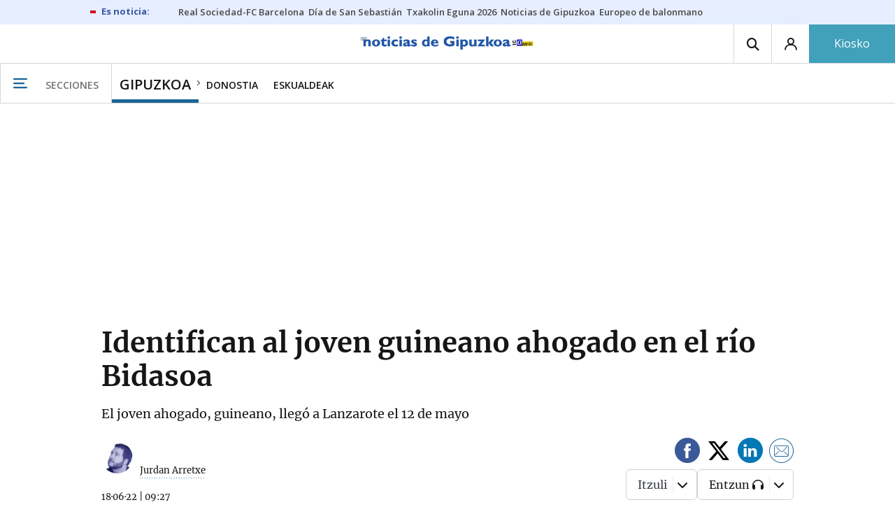

--- FILE ---
content_type: text/html; charset=UTF-8
request_url: https://www.noticiasdegipuzkoa.eus/gipuzkoa/2022/06/18/identifican-joven-guineano-ahogado-rio-5738318.html
body_size: 104222
content:
<!-- timezone: Europe/Madrid --><!-- x-device: desktop --><!-- mobileDetected: no --><!-- channel: master --><!doctype html>
<html lang="es" class="gipuzkoa">
<head>
    <meta content="IE=edge" http-equiv="X-UA-Compatible">
    <meta content="IE=EmulateIE9" http-equiv="X-UA-Compatible">
    <meta charset="utf-8">
    <meta name="viewport" content="width=device-width, initial-scale=1.0">
    <meta name="Generator" content="bCube ">
            
    <title
    >
    Identifican al joven guineano ahogado en el río Bidasoa
            </title>
        <link
            rel="canonical"
            href="https://www.noticiasdegipuzkoa.eus/gipuzkoa/2022/06/18/identifican-joven-guineano-ahogado-rio-5738318.html"
    >
    
        <meta
            property="article:modified_time"
            content="2022-06-18T09:27:48+02:00"
    >
    
        <meta
            property="article:published_time"
            content="2022-06-18T09:27:48+02:00"
    >
    
        <meta
            property="article:section"
            content="Gipuzkoa"
    >
    
        <meta
            property="article:tag"
            content="migrantes"
    >
    
        <meta
            property="article:tag"
            content="Guardia Civil"
    >
    
        <meta
            property="article:tag"
            content="Bidasoa"
    >
    
        <meta
            name="author"
            content="Jurdan Arretxe"
    >
    
        <meta
            http-equiv="Content-Type"
            content="text/html; charset=UTF-8"
    >
    
        <meta
            name="description"
            content="El joven ahogado, guineano, llegó a Lanzarote el 12 de mayo"
    >
    
        <meta
            property="fb:app_id"
            content="870761657223876"
    >
    
        <meta
            property="fb:pages"
            content="413646787387"
    >
    
        <meta
            name="generator"
            content="BBT bCube NX"
    >
    
        <meta
            name="keywords"
            content="identifican, joven, guineano, ahogado, rio"
    >
    
        <meta
            property="og:description"
            content="El joven ahogado, guineano, llegó a Lanzarote el 12 de mayo"
    >
    
        <meta
            property="og:image"
            content="https://estaticosgn-cdn.deia.eus/clip/4877542c-53cc-45a4-89af-ebce67cef441_16-9-aspect-ratio_default_0.jpg"
    >
    
        <meta
            property="og:image:height"
            content="495"
    >
    
        <meta
            property="og:image:width"
            content="880"
    >
    
        <meta
            property="og:site_name"
            content="Noticias de Gipuzkoa"
    >
    
        <meta
            property="og:title"
            content="Identifican al joven guineano ahogado en el río Bidasoa"
    >
    
        <meta
            property="og:type"
            content="article"
    >
    
        <meta
            property="og:url"
            content="https://www.noticiasdegipuzkoa.eus/gipuzkoa/2022/06/18/identifican-joven-guineano-ahogado-rio-5738318.html"
    >
    
        <meta
            name="publisher"
            content="Noticias de Gipuzkoa"
    >
    
        <meta
            name="robots"
            content="index,follow"
    >
    
        <meta
            name="twitter:card"
            content="summary_large_image"
    >
    
        <meta
            name="twitter:description"
            content="El joven ahogado, guineano, llegó a Lanzarote el 12 de mayo"
    >
    
        <meta
            name="twitter:image"
            content="https://estaticosgn-cdn.deia.eus/clip/4877542c-53cc-45a4-89af-ebce67cef441_16-9-aspect-ratio_default_0.jpg"
    >
    
        <meta
            name="twitter:title"
            content="Identifican al joven guineano ahogado en el río Bidasoa"
    >
    
        <link
            rel="shortcut icon"
            href="https://www.noticiasdegipuzkoa.eus/favicon.ico"
            type="image/x-icon"
    >
    
        <link
            rel="shortcut icon"
            href="https://www.noticiasdegipuzkoa.eus/favicon.png"
    >
    
        <link
            rel="apple-touch-icon"
            href="https://www.noticiasdegipuzkoa.eus/apple-touch-icon.png"
    >
    
        <meta
            name="cXenseParse:widgetimg"
            content="https://estaticosgn-cdn.deia.eus/clip/4877542c-53cc-45a4-89af-ebce67cef441_4-3-aspect-ratio_75p_0.jpg"
    >
    
        <meta
            name="cXenseParse:widgetimgmed"
            content="https://estaticosgn-cdn.deia.eus/clip/4877542c-53cc-45a4-89af-ebce67cef441_4-3-aspect-ratio_50p_0.jpg"
    >
    
        <meta
            name="cXenseParse:widgetimgpeq"
            content="https://estaticosgn-cdn.deia.eus/clip/4877542c-53cc-45a4-89af-ebce67cef441_4-3-aspect-ratio_25p_0.jpg"
    >
    
        <meta
            name="cXenseParse:pageclass"
            content="article"
    >
    
        <meta
            name="cXenseParse:recs:articleid"
            content="5738318"
    >
    
        <meta
            name="cXenseParse:recs:publishtime"
            content="2022-06-18T09:27:48+02:00"
    >
    
        <meta
            name="cXenseParse:noticias-fpubli"
            content="18-06-2022"
    >
    
        <meta
            name="cXenseParse:noticias-tags"
            content="Bidasoa"
    >
    
        <meta
            name="cXenseParse:noticias-tags"
            content="Guardia Civil"
    >
    
        <meta
            name="cXenseParse:noticias-tags"
            content="migrantes"
    >
    
        <meta
            name="cXenseParse:noticias-tags"
            content="Irun"
    >
    
        <meta
            name="cXenseParse:autor-articulo"
            content="Jurdan Arretxe"
    >
    
        <meta
            name="cXenseParse:url-autor-articulo"
            content="https://www.noticiasdegipuzkoa.eus/autores/jurdan-arretxe/"
    >
    
        <meta
            name="cXenseParse:img-autor-articulo"
            content="https://estaticosgn-cdn.deia.eus/clip/d5904dc2-2c6f-487c-a0b5-bad5dc407602_source-aspect-ratio_default_0.jpeg"
    >
    
        <link
            rel="amphtml"
            href="https://www.noticiasdegipuzkoa.eus/gipuzkoa/2022/06/18/identifican-joven-guineano-ahogado-rio-5738318.amp.html"
    >
    
            
    <link rel="preload" as="font" type="font/woff" crossorigin="anonymous" href="https://estaticos-cdn.noticiasdegipuzkoa.eus/fonts/noticias-icons.woff" />

            <link rel="preload" as="image" href="https://estaticosgn-cdn.deia.eus/clip/4877542c-53cc-45a4-89af-ebce67cef441_16-9-aspect-ratio_default_0.jpg" as="image" media="(max-width:  767px)">
        <link rel="preload" as="image" href="https://estaticosgn-cdn.deia.eus/clip/4877542c-53cc-45a4-89af-ebce67cef441_16-9-aspect-ratio_75p_0.jpg" as="image" media="(min-width: 767.1px) and (max-width: 1201px)">
        <link rel="preload" as="image" href="https://estaticosgn-cdn.deia.eus/clip/4877542c-53cc-45a4-89af-ebce67cef441_16-9-aspect-ratio_default_0.jpg" as="image" media="(min-width: 1201.1px)">
    
            <link href="https://fonts.googleapis.com/css2?family=Bree+Serif&family=Manuale:ital,wght@0,400;0,600;1,400;1,700&family=Montserrat:wght@400;700&family=Open+Sans:wght@300;400;600;700&family=Playfair+Display&family=Roboto+Condensed:wght@400;700&family=Roboto:wght@400;700&family=Source+Code+Pro&display=swap" rel="stylesheet" rel="preload">
                <link href="https://estaticos-cdn.noticiasdegipuzkoa.eus/css/base.css?id=2449e3f9c4e1397b5554" rel="stylesheet" />
        <link href="https://estaticos-cdn.noticiasdegipuzkoa.eus/cssFonts/typography.css?id=77c85b322e8ffc92611b" rel="stylesheet" />
        <link href="https://estaticos-cdn.noticiasdegipuzkoa.eus/css/app.css?id=589efe264ce6f8557919" rel="stylesheet" />
        <link href="https://estaticos-cdn.noticiasdegipuzkoa.eus/css/header.css?id=59875a4583c26bc9124f" rel="stylesheet" />
        <link href="https://estaticos-cdn.noticiasdegipuzkoa.eus/css/footer.css?id=44c3471cc1c5a1a5e8d8" rel="stylesheet" rel="preload" />
    
    <link rel="preconnect" href="https://estaticos-cdn.noticiasdegipuzkoa.eus" />
<link rel="preconnect" href="//www.googletagmanager.com" />
<link rel="preconnect" href="//sb.scorecardresearch.com" />
<link rel="preconnect" href="//www.google-analytics.com" />
<link rel="preconnect" href="//analytics.prensaiberica.es" />
<link rel="preconnect" href="//ping.chartbeat.net" />
<link rel="preconnect" href="//connect.facebook.net" />

    
        <link rel="alternate" title="Gipuzkoa" href="/rss/section/40078/" type="application/rss+xml" />

                <script type="application/ld+json">{"@context":"https:\/\/schema.org","@type":"NewsArticle","headline":"Identifican al joven guineano ahogado en el río Bidasoa","url":"https:\/\/www.noticiasdegipuzkoa.eus\/gipuzkoa\/2022\/06\/18\/identifican-joven-guineano-ahogado-rio-5738318.html","image":{"@type":"ImageObject","width":{"@type":"QuantitativeValue","value":880},"height":{"@type":"QuantitativeValue","value":495},"author":{"@type":"Person","name":"Gorka Estrada"},"name":"Controles policiales franceses sobre el Bidasoa, a escasos metros donde ha sido hallado un migrante ahogado.","url":"https:\/\/estaticosgn-cdn.deia.eus\/clip\/4877542c-53cc-45a4-89af-ebce67cef441_16-9-aspect-ratio_default_0.jpg"},"associatedMedia":[{"@type":"MediaObject","image":{"@type":"ImageObject","width":{"@type":"QuantitativeValue","value":880},"height":{"@type":"QuantitativeValue","value":495},"name":"","url":"https:\/\/estaticosgn-cdn.deia.eus\/clip\/a26c3ffd-8283-4d21-8734-678053d1097c_16-9-aspect-ratio_default_0.jpg"}},{"@type":"MediaObject","image":{"@type":"ImageObject","width":{"@type":"QuantitativeValue","value":880},"height":{"@type":"QuantitativeValue","value":495},"name":"","url":"https:\/\/estaticosgn-cdn.deia.eus\/clip\/e120f35a-c6d5-41fc-b192-d016d85812d1_16-9-aspect-ratio_default_0.jpg"}}],"author":{"@type":"Person","name":"Jurdan Arretxe","description":"Periodista irundarra. En Política entre 2009 y 2020, desde entonces, en el equipo web de 'Noticias de Gipuzkoa'.","url":"https:\/\/www.noticiasdegipuzkoa.eus\/autores\/jurdan-arretxe\/","image":"https:\/\/estaticosgn-cdn.deia.eus\/clip\/d5904dc2-2c6f-487c-a0b5-bad5dc407602_source-aspect-ratio_default_0.jpeg"},"datePublished":"2022-06-18T09:27:48+02:00","dateModified":"2022-06-18T09:27:48+02:00","publisher":{"@type":"Organization","name":"Noticias de Gipuzkoa","url":"https:\/\/www.noticiasdegipuzkoa.eus","sameAs":["https:\/\/www.twitter.com\/notgip","https:\/\/www.facebook.com\/noticiasdegipuzkoa","https:\/\/www.instagram.com\/notgip"],"logo":{"@type":"ImageObject","url":"https:\/\/www.noticiasdegipuzkoa.eus\/images\/logo-gipuzkoa.png","name":"Noticias de Gipuzkoa"}},"contentLocation":[{"@type":"Place","address":{"@type":"PostalAddress","addressLocality":"Irun","addressRegion":"Bidasoa-Txingudi"}}],"articleSection":"Gipuzkoa","articleBody":"La Delegación del Gobierno español en la Comunidad Autónoma Vasca ha informado a través de las redes sociales de que la Guardia Civil ha hallado el cadáver del guineano Abderman Bas en el río Bidasoa a su paso por Behobia, en Irun. El hallazgo del joven, junto al bidegorri de Behobia en la trasera del edificio del Cuerpo de Guardia, ha tenido lugar a primera hora de este sábado y la jueza ha procedido a ordenar el levantamiento del cadáver en torno a las 9:30 horas. Los agentes han proseguido la búsqueda de pistas que permitan aclarar el fallecimiento del varón, que apenas llevaba nada encima salvo la camiseta y el pantalón que vestía.  Según ha dado a conocer la Delegación gubernamental, las primeras pesquisas apuntan a que su desaparición sería &quot;reciente&quot;, ya que el cadáver se encontraba &quot;en buen estado&quot;. Cotejadas las huellas dactilares, fuentes de la Delegación han informado a la agencia Europa Press que se trata de Abderman Bas, un joven guineano que llegó a Arrecife el pasado 12 de mayo. La autopsia del próximo lunes en Donostia permitirá certificar las causas de su fallecimiento.  El de Bas se trata del quinto fallecimiento que se registra en similares circunstancias en los últimos meses, diez si contamos el último año. El último de ellos, Ibrahim Diallo, en marzo, a los que hay que sumar las muertes de otros tres migrantes arrollados por el tren en Ziburu y el eritreo que en la trasera del polideportivo Azken Portu se quitó la vida. Representantes institucionales de ambos lados del Bidasoa han reclamado con firmeza en el último año la apertura de un corredor humanitario que París no ha mostrado la más mínima voluntad de atender desde que endureció su presencia policial en las fronteras tras los atentados de Bataclan. Corredores seguros El director de Inmigración del Gobierno Vasco, Xabier Legarreta, ha expresado este mismo sábado que el &quot;fenómeno migratorio en tránsito nos vuelve a mostrar su cara más dura y dramática. El control selectivo y racista que ejerce la Policía francesa en la frontera de Irun obliga a que estas personas se vean obligadas a utilizar rutas menos seguras para conseguir su objetivo, provocando en algunos casos situaciones dramáticas como la vivida esta mañana. Desde el Gobierno Vasco, una vez mas, exigimos rutas y corredores seguros&quot;. Una petición idéntica a la del delegado del Gobierno español en la CAV, Denis Itxaso, que ha lamentado &quot;un nuevo drama humano en el Bidasoa. Personas migrantes que buscan un hogar, un lugar donde desarrollar una vida, y se topan con la muerte en una frontera en el seno de Europa&quot;, por lo que ha pedido medidas para &quot;flujos migratorios seguros, legales y ordenados&quot;. El diputado general de Gipuzkoa, Markel Olano, ha exigido &quot;medidas estructurales&quot; para evitar nuevos dramas: &quot;Gipuzkoa es un territorio enormemente solidario, acogedor, que condena las injusticias y que dice no a cualquier vulneración de derechos humanos. No podemos y ni queremos acostumbrarnos a estos fallecimientos. A lo largo de la historia, el río Bidasoa ha sido testigo de muchas situaciones dramáticas, de mucho dolor e injusticia humana, no podemos permitir que se repita esta realidad&quot;. El alcalde de la ciudad, José Antonio Santano, también ha mostrado su consternación y ha reclamado &quot;replantearse los controles en la frontera&quot;: &quot;No podemos seguir viviendo este goteo de pérdida de vidas jóvenes en el río Bidasoa. Ellos saltan al agua para evitar los férreos controles fronterizos. Si ese es el problema tenemos que solucionarlo&quot;.","mainEntityOfPage":"Noticias de Gipuzkoa"}</script>
    
    
    
            
    
    <script type="text/javascript">

        var url = window.location.href;
        var previous = (document.referrer.indexOf(window.location.hostname.split('.').slice(-2).join('.')) != -1) ? document.referrer.split('?')[0]: undefined;
        var name = (window.location.hostname.match(/^www/)) ? window.location.hostname.split('.').slice(1,2).join() : window.location.hostname.split('.').slice(0,1).join();
        var { hostname, pathname } = new URL(url);
        var domain = hostname.substring(hostname.lastIndexOf(".", hostname.lastIndexOf(".") - 1) + 1);
        var params = (window.location.search+window.location.hash) ? window.location.search+window.location.hash: undefined;
        if (params === "") {
            params = undefined;
        }

        window.dataLayer = window.dataLayer || [];

        var dataLayerEvents = {
                "event" : "pageview",
                "ads" : {
                    "enabled" : "1",
                    "positions" : undefined
                },
                "campaign" : {
                    "medium" : undefined,
                    "name" : undefined,
                    "source" : undefined
                },
                "content" : {
                    "access" : "abierto",
                    "branded" : "0",
                    "category" : "ed-local",
                    "date" : {
                        "modification" : "2022-06-18T09:27:48+02:00",
                        "publication" : "2022-06-18T09:27:48+02:00",
                        "publication_short" : "2022-06-18"
                    },
                    "front" : "0" ?? "0",
                "id" : "5738318",
                "language": "castellano",
                "local" : {
                    "city" : "irun",
                    "province" : "gipuzkoa",
                    "region" : "bidasoa txingudi"
                },
                "local_is" : "1",
                "multimedia" : "image",
                "origin" : "legacy",
                "person" : {
                    "author" : "jurdan arretxe",
                    "editor" : "system_bot",
                    "signin" : undefined
                },
                "place" : undefined,
                "pretitle" : undefined,
                "read" : {
                    "time" : "171"
                },
                "related" : "0" ,
                "search" : undefined,
                "section" : {
                    "level_1" : "gipuzkoa",
                    "level_2" : "gipuzkoa",
                    "level_3" : undefined,
                    "secondary": "sucesos"
                },
                "social" : "0",
                "tag" : "bidasoa|guardia civil|migrantes",
                "tag_internal" : undefined,
                "type" : {
                    "cms" : "noticia"
                },
                "words" : "714"
            },
            "page" : {
            "canonical": "https://www.noticiasdegipuzkoa.eus/gipuzkoa/2022/06/18/identifican-joven-guineano-ahogado-rio-5738318.html" ?? url,
                "h1" : "Identifican al joven guineano ahogado en el rio Bidasoa",
                "referrer" : document.referrer,
                "response" : "200",
            "url" : {
                "complete" : url,
                    "domain" : domain,
                    "hostname" : hostname,
                    "parameters" : params,
                    "path" : pathname,
                    "previous" : previous
            },
            "view_id": Date.now().toString()
        },
        "product" : {
            "platform" : "web",
                "brand" : "noticias de gipuzkoa",
            "name": name
        },
        "video" : {
            "author" : undefined,
            "origin" : undefined,
            "title" : undefined,
            "type" : undefined
        }
        };

        
        window.dataLayer.push(dataLayerEvents)
    </script>

        <script lang="js">
var app = window.app || {};
app.utils = (function (module) {
    if (typeof Array.isArray === 'undefined') {
        Array.isArray = function(obj) {
            return Object.prototype.toString.call(obj) === '[object Array]';
        };
    }
    if (!Array.prototype.flat) {
        Object.defineProperty(Array.prototype, 'flat', {
            configurable: true,
            value: function flat () {
                var depth = isNaN(arguments[0]) ? 1 : Number(arguments[0]);

                return depth ? Array.prototype.reduce.call(this, function (acc, cur) {
                    if (Array.isArray(cur)) {
                        acc.push.apply(acc, flat.call(cur, depth - 1));
                    } else {
                        acc.push(cur);
                    }

                    return acc;
                }, []) : Array.prototype.slice.call(this);
            },
            writable: true
        });
    }

    function FlagManager(flagNames) {
        var self = this;
        self.flags = {};
        if (Array.isArray(flagNames)) {
            for (var i = 0; i < flagNames.length; i++) {
                self.flags[flagNames[i]] = 2 << i;
            }
        } else if (typeof flagNames === 'object') {
            var i = 0;
            for (var p in flagNames) {
                if (flagNames.hasOwnProperty(p)) {
                    self.flags[flagNames[p]] = 2 << i;
                    i++;
                }
            }
        }
        self.value = 0;
        self.subscribers = {};

        function getFlag(flag) {
            if (Array.isArray(flag)) {
                return flag.reduce(function (result, f) {
                    return result | getFlag(f);
                }, 0);
            }
            return self.flags[flag] || flag || 0;
        }

        self.get = function (flag) {
            flag = getFlag(flag);
            return (self.value & flag) === flag;
        };
        self.set = function (flag) {
            self.value |= (getFlag(flag));
            setTimeout(function () {
                Object.keys(self.subscribers)
                    .map(function (mask) {
                        if (self.get(parseInt(mask))) {
                            self.subscribers[mask].forEach(function (cb) {
                                cb();
                            });
                            delete self.subscribers[mask];
                        }
                    }.bind(self));
            }.bind(self), 0);
        };
        self.subscribe = function (mask, callBack) {
            mask = getFlag(mask);
            if (parseInt(mask) && typeof callBack === 'function') {
                if (self.get(mask)) return callBack();
                self.subscribers[mask] = (self.subscribers[mask] || []);
                self.subscribers[mask].push(callBack);
            }
        };
    }
    module.FlagManager = FlagManager;

    function BufferQueue(flushCallback, initialBuffer) {
        var self = this;
        self.flush = flushCallback;
        self.buffer = initialBuffer || [];
        self.isReady = false;

        self.doFlush = function () {
            if (self.buffer.length === 0) return;
            var elements = self.buffer.splice(0, self.buffer.length);
            self.flush(elements);
        };
        self.ready = function () {
            self.isReady = true;
            self.doFlush();
        };
        self.push = function (element) {
            self.buffer.push(element);
            if (self.isReady) self.doFlush();
        };
    }
    module.BufferQueue = BufferQueue;

    module.getCookie = function (name) {
        var value = '; ' + document.cookie;
        var parts = value.split('; ' + name + '=');
        if (parts.length === 2) {
            return parts.pop()
                .split(';')
                .shift();
        }
    };
    module.setCookie = function setCookie(name, value, options) {
        let updatedCookie = encodeURIComponent(name) + "=" + encodeURIComponent(value);

        options = options || {};
        for (var optionKey in options) {
            if (options.hasOwnProperty(optionKey)) {
                updatedCookie += '; ' + optionKey;
                let optionValue = options[optionKey];
                if (optionValue !== true) {
                    updatedCookie += '=' + optionValue;
                }
            }
        }
        document.cookie = updatedCookie;
    };

    module.URLSearchParams = window.URLSearchParams || function () {
        return {
            has: function () {
                return false;
            },
        };
    };

    module.getViewportHeight = function () {
        return Math.max(document.documentElement.clientHeight, window.innerHeight || 0);
    };

    module.getViewportWidth = function () {
        return Math.max(document.documentElement.clientWidth, window.innerWidth || 0);
    };

    module.getScreenWidth = function (def) {
        return screen ? screen.width : (def || 0);
    };

    return module;
})(app.utils || {});
</script>
            
<script type="text/javascript">
    window.cmp_config = {
        name: "Noticias de Gipuzkoa",
        privacyURL: "https://www.noticiasdegipuzkoa.eus/politica-privacidad/",
        langs: ['es'],
        lang: 'es',
        noticeTxt: {
            es: "Nosotros y nuestros socios utilizamos tecnolog&iacute;as, como las cookies, y procesamos datos personales, como las direcciones IP y los identificadores de cookies, para personalizar los anuncios y el contenido seg&uacute;n sus intereses, medir el rendimiento de los anuncios y el contenido y obtener informaci&oacute;n sobre las audiencias que vieron los anuncios y el contenido. Haga clic a continuaci&oacute;n para autorizar el uso de esta tecnolog&iacute;a y el procesamiento de sus datos personales para estos fines. Puede cambiar de opini&oacute;n y cambiar sus opciones de consentimiento en cualquier momento al regresar a este sitio."
        },
        okbtn: {
            es: "Acepto"
        },
        infobtn: {
            es: "M&aacute;s informaci&oacute;n"
        },
        position: 'popup'
    };
</script>
<script type="text/javascript" src="https://trafico.prensaiberica.es/cmp/min/partner.js"></script>
<link href="https://sdk.privacy-center.org/85b004e1-73f5-4874-bf8a-eebcd1de6b43/loader.js" rel="preload" as="script" fetchpriority="high" />
<script async type="text/javascript"
        src="https://securepubads.g.doubleclick.net/tag/js/gpt.js"></script>

            <link href="https://trafico.prensaiberica.es/adm/min/pb_wrapper/pbwrapper.js" rel="preload" as="script" />
        <link href="https://trafico.prensaiberica.es/adm/min/pb_wrapper/prebid.js" rel="preload" as="script" />
                <link href="https://c.amazon-adsystem.com/aax2/apstag.js" rel="preload" as="script" />
    
    <script lang="js">
        // Defaults...
        var app = window.app || {};
        var googletag = window.googletag || { cmd: [] };
        var cX = window.cX || { callQueue: [] };
        var gptadslots = [];
        var initialSlots = [];

        app.ads = (function (module) {

            if (window.location.hash === '#debug-ads') {
                module.logs = {
                    log: console.log.bind(console, '%c[PUBLICIDAD]', 'color:green'),
                    error: console.error.bind(console, '%c[PUBLICIDAD]', 'color:green'),
                    group: console.group.bind(console),
                    groupEnd: console.groupEnd.bind(console),
                }
            } else {
                var doNothing = function () {
                };
                module.logs = {
                    log: doNothing,
                    error: doNothing,
                    group: doNothing,
                    groupEnd: doNothing,
                };
            }

            var flags = {
                ADS_INITIALIZED: 'ADS_INITIALIZED',
                CMP_READY: 'CMP_READY',
                GOOGLETAG_LOADED: 'GOOGLETAG_LOADED',
                PHOTOGALLERY_MOBILE: 'PHOTOGALLERY_MOBILE',
                DOM_READY: 'DOM_READY',
            };
            var flagManager = new app.utils.FlagManager(flags);

            // Tipos de usuarios. Son potencias de 2 para poder hacer máscaras de bits.
            var userTypes = {
                NONE: 0,        // Tipo de usuario por defecto.
                ANONYMOUS: 1,   // Usuarios no registrados.
                REGISTERED: 2,  // Usuarios registrados pero no suscriptores.
                SUBSCRIBER: 4,  // Usuarios registrados y con alguna suscripción activa. Este tipo solo estará disponible en medias premium.
            };

            var slotTargetings = {
                leftSky: 'cpm_si',
                rightSky: 'cpm_sd',
                footer: 'cpm_fmega',
                header: 'cpm_m',
            };
            var footerAdId = false;
            var headerAdId = false;
            function initializePubadsEventListeners() {
                googletag.pubads().addEventListener('slotVisibilityChanged', function (event) {
                    if (event.isEmpty) return;
                    var targeting = event.slot.getTargeting('p')[0];
                    if (targeting === slotTargetings.footer && event.inViewPercentage > 50) {
                        var closeButton = document.querySelector('[data-megabanner-close]');
                        setTimeout(function () { closeButton && (closeButton.style.display = 'block'); }, 1500);
                    }
                });
                googletag.pubads().addEventListener('slotRenderEnded', function (event) {
                    if (event.isEmpty) return;

                    var targeting = event.slot.getTargeting('p')[0];
                    if (targeting === slotTargetings.footer) {
                        var closeButton = document.querySelector('[data-megabanner-close]');
                        var fmegaPiano = document.getElementById('fmegaPiano');
                        if (fmegaPiano) {
                            fmegaPiano.style.display = 'none';
                            if (closeButton) {
                                closeButton.addEventListener('click', function () {
                                    fmegaPiano.style.display = 'block';
                                });
                            }
                        }
                    } else if (targeting === slotTargetings.leftSky || targeting === slotTargetings.rightSky) {
                        document.getElementsByClassName('sky')[0].classList.add('ad-sky--afterhead');
                    }
                });

                if (module.device === 'mobile' && headerAdId && !document.body.classList.contains('sk--photogallery')) {
                    module.logs.log('Vamos a intentar poner el baner de cabecera en el footer si no hay publi ahí.')
                    if (footerAdId) {
                        googletag.pubads().addEventListener('slotRenderEnded', function (event) {
                            var targeting = event.slot.getTargeting('p')[0];
                            if (targeting === slotTargetings.footer && event.isEmpty) {
                                module.logs.log('El footer está vacío!!!')
                                setHeaderAdAsMegabanner(headerAdId);
                            }
                        });
                    } else {
                        module.logs.log('No se ha cargado footer!!!');
                        setHeaderAdAsMegabanner(headerAdId);
                    }
                }

                if (headerAdId && footerAdId) {
                    const headerAd = document.getElementById(headerAdId);
                    const footerAd = document.getElementById(footerAdId);

                    if (headerAd && footerAd && footerAd.parentElement) {
                        document.addEventListener('scroll', function () {
                            let rect = headerAd.getBoundingClientRect()
                            if (rect.bottom >= 0) {
                                footerAd.parentElement.style.display = 'none'
                            } else {
                                footerAd.parentElement.style.display = 'block'
                            }
                        });
                    }
                }
            }

            function setHeaderAdAsMegabanner(headerAdId) {
                var ad = document.getElementById(headerAdId);
                if (!ad) return;
                var adParent = ad.parentNode;
                var adGrandparent = adParent.parentNode;
                if (!adGrandparent.classList.contains('megabanner')) {                    adGrandparent.className = 'megabanner';
                    adGrandparent.removeAttribute('style')
                    adParent.className = 'megabanner__wrapper wrapper';
                    adParent.removeAttribute('style');
                    googletag.pubads().addEventListener('slotVisibilityChanged', function (event) {
                        var targeting = event.slot.getTargeting('p')[0];
                        if (targeting === slotTargetings.header && event.inViewPercentage > 50) {
                            var closeButtons = document.querySelectorAll('[data-commercial-up-close]');
                            closeButtons.forEach(function(closeButton){
                                setTimeout(function () { closeButton && (closeButton.style.display = 'block'); }, 1500);
                            })

                        }
                    });
                } else {
                    googletag.pubads().addEventListener('slotVisibilityChanged', function (event) {
                        var targeting = event.slot.getTargeting('p')[0];
                        if (targeting === slotTargetings.header && event.inViewPercentage > 50) {
                            var closeButtons = document.querySelectorAll('[data-megabanner-close]');
                            closeButtons.forEach(function(closeButton){
                                setTimeout(function () { closeButton && (closeButton.style.display = 'block'); }, 1500);
                            })

                        }
                    });
                }
            }

            function addCTMToVideos() {
                document.addEventListener('DOMContentLoaded', function () {
                    var videos = document.querySelectorAll('[data-ad-tag-url]');
                    videos.forEach(function (element) {
                        var adTagUrl = element.dataset.adTagUrl;
                        if (adTagUrl) {
                            element.dataset.adTagUrl = adTagUrl + '&npa=1';
                        }
                    });
                });
            }

            module.adMap = {"id":1000011,"name":"all - web - noticia","geos":["irun"],"tags":["bidasoa","guardia-civil","migrantes"],"adUnit":"gip\/gipuzkoa\/noticia","page":"5738318","networkCode":"138855687","headerBiddingType":"_noticia","sensitiveContent":false,"compliant":"yes","slots":[{"id":1000005,"elementId":"728-7","name":"all - web - cpm_m","slot":"728","targeting":[{"key":"p","value":"cpm_m","uuid":"7e88fd1d-6b07-46a9-99f9-405df0d8c8bf"}],"sizes":[[1,1]],"type":"nacional","mapping":[{"key":[990,0],"value":[[1,1],[728,90],[980,90],[980,180],[728,250],[990,90],[980,200],[980,250],[990,200],[990,250],[970,90],[970,250],[990,45],[990,50],[980,45],[980,50],"fluid"]},{"key":[980,0],"value":[[1,1],[728,90],[980,90],[980,180],[728,250],[980,200],[980,250],[970,90],[970,250],[980,45],[980,50],[320,50],[320,53],[320,100],[300,50],[300,53],[300,100],"fluid"]},{"key":[970,0],"value":[[1,1],[728,90],[728,250],[970,90],[970,250],[320,50],[320,53],[320,100],[300,50],[300,53],[300,100],"fluid"]},{"key":[728,0],"value":[[1,1],[728,90],[728,250],[320,50],[320,53],[320,100],[300,50],[300,53],[300,100],"fluid"]},{"key":[0,0],"value":[[1,1],[320,50],[320,53],[320,100],[300,50],[300,53],[300,100],"fluid"]}],"mappingByWidth":{"990":[[1,1],[728,90],[980,90],[980,180],[728,250],[990,90],[980,200],[980,250],[990,200],[990,250],[970,90],[970,250],[990,45],[990,50],[980,45],[980,50],"fluid"],"980":[[1,1],[728,90],[980,90],[980,180],[728,250],[980,200],[980,250],[970,90],[970,250],[980,45],[980,50],[320,50],[320,53],[320,100],[300,50],[300,53],[300,100],"fluid"],"970":[[1,1],[728,90],[728,250],[970,90],[970,250],[320,50],[320,53],[320,100],[300,50],[300,53],[300,100],"fluid"],"728":[[1,1],[728,90],[728,250],[320,50],[320,53],[320,100],[300,50],[300,53],[300,100],"fluid"],"0":[[1,1],[320,50],[320,53],[320,100],[300,50],[300,53],[300,100],"fluid"]},"outOfPage":false,"scroll":null,"enabledForSubscribers":true,"enabledForRegistered":true,"enabledForAnonymous":true,"enabledForBitMask":7,"lazyLoaded":false},{"id":1000020,"elementId":"cpm_fmega-3","name":"all - web - cpm_fmega","slot":"cpm_fmega","targeting":[{"key":"p","value":"cpm_fmega","uuid":"f3bc9cb7-9d26-4646-9e80-1c31b1e82579"}],"sizes":[[1,1]],"type":"local","mapping":[{"key":[990,0],"value":[[1,1],[728,90],[980,90],[990,90],[970,90],[990,45],[990,50],[980,45],[980,50],[970,50],"fluid"]},{"key":[980,0],"value":[[1,1],[728,90],[980,90],[970,90],[980,45],[980,50],[970,50],"fluid"]},{"key":[970,0],"value":[[1,1],[728,90],[970,90],[970,50],"fluid"]},{"key":[728,0],"value":[[1,1],[728,90],[320,50],[320,53],[320,100],"fluid"]},{"key":[0,0],"value":[[1,1],[320,50],[320,53],[320,100],"fluid"]}],"mappingByWidth":{"990":[[1,1],[728,90],[980,90],[990,90],[970,90],[990,45],[990,50],[980,45],[980,50],[970,50],"fluid"],"980":[[1,1],[728,90],[980,90],[970,90],[980,45],[980,50],[970,50],"fluid"],"970":[[1,1],[728,90],[970,90],[970,50],"fluid"],"728":[[1,1],[728,90],[320,50],[320,53],[320,100],"fluid"],"0":[[1,1],[320,50],[320,53],[320,100],"fluid"]},"outOfPage":false,"scroll":1500,"enabledForSubscribers":false,"enabledForRegistered":true,"enabledForAnonymous":true,"enabledForBitMask":3,"lazyLoaded":false},{"id":1000003,"elementId":"skyizda-3","name":"all - web - cpm_si","slot":"skyizda","targeting":[{"key":"p","value":"cpm_si","uuid":"e0743a6c-f06a-4bce-90a8-a029632203fa"}],"sizes":[[1,1]],"type":"nacional","mapping":[{"key":[1280,0],"value":[[1,1],[120,600],[120,1000],[160,1000],[160,600],[450,1000]]},{"key":[0,0],"value":[]}],"mappingByWidth":{"1280":[[1,1],[120,600],[120,1000],[160,1000],[160,600],[450,1000]],"0":[]},"outOfPage":false,"scroll":null,"enabledForSubscribers":false,"enabledForRegistered":true,"enabledForAnonymous":true,"enabledForBitMask":3,"lazyLoaded":false},{"id":1000004,"elementId":"skydcha-3","name":"all - web - cpm_sd","slot":"skydcha","targeting":[{"key":"p","value":"cpm_sd","uuid":"5b35eae4-708c-4361-8c94-4c0d75a75566"}],"sizes":[[1,1]],"type":"nacional","mapping":[{"key":[1280,0],"value":[[1,1],[120,601],[120,1001],[160,1001],[160,601],[450,1001]]},{"key":[0,0],"value":[]}],"mappingByWidth":{"1280":[[1,1],[120,601],[120,1001],[160,1001],[160,601],[450,1001]],"0":[]},"outOfPage":false,"scroll":null,"enabledForSubscribers":false,"enabledForRegistered":true,"enabledForAnonymous":true,"enabledForBitMask":3,"lazyLoaded":false},{"id":1000002,"elementId":"300dcha-7","name":"all - web - cpm_r_dcha","slot":"300dcha","targeting":[{"key":"p","value":"cpm_r_dcha","uuid":"561aef3a-4f0a-4968-b5f9-2731b4bb68fc"}],"sizes":[[1,1]],"type":"nacional","mapping":[{"key":[768,0],"value":[[1,1],[300,250],[300,300],[300,600],"fluid"]},{"key":[0,0],"value":[[1,1],[300,600],[336,280],[320,480],[300,250],[300,300],[250,250],[300,100],"fluid"]}],"mappingByWidth":{"768":[[1,1],[300,250],[300,300],[300,600],"fluid"],"0":[[1,1],[300,600],[336,280],[320,480],[300,250],[300,300],[250,250],[300,100],"fluid"]},"outOfPage":false,"scroll":null,"enabledForSubscribers":true,"enabledForRegistered":true,"enabledForAnonymous":true,"enabledForBitMask":7,"lazyLoaded":false},{"id":1000001,"elementId":"300dchab-3","name":"all - web - cpm_r_dchab","slot":"300dchab","targeting":[{"key":"p","value":"cpm_r_dchab","uuid":"83825312-bd0b-46fd-a5a7-d4939277eb20"}],"sizes":[[1,1]],"type":"local","mapping":[{"key":[768,0],"value":[[1,1],[300,250],[300,300],[300,600],"fluid"]},{"key":[0,0],"value":[[1,1],[300,600],[336,280],[320,480],[300,250],[300,300],[250,250],[300,100],"fluid"]}],"mappingByWidth":{"768":[[1,1],[300,250],[300,300],[300,600],"fluid"],"0":[[1,1],[300,600],[336,280],[320,480],[300,250],[300,300],[250,250],[300,100],"fluid"]},"outOfPage":false,"scroll":null,"enabledForSubscribers":false,"enabledForRegistered":true,"enabledForAnonymous":true,"enabledForBitMask":3,"lazyLoaded":false},{"id":1000014,"elementId":"300dchac-3","name":"all - web - cpm_r_dchac","slot":"300dchac","targeting":[{"key":"p","value":"cpm_r_dchac","uuid":"69b5a445-136c-4f9f-bac5-f6be9d13d255"}],"sizes":[[1,1]],"type":"nacional","mapping":[{"key":[768,0],"value":[[1,1],[300,250],[300,300],[300,600],"fluid"]},{"key":[0,0],"value":[[1,1],[300,600],[336,280],[320,480],[300,250],[300,300],[250,250],[300,100],"fluid"]}],"mappingByWidth":{"768":[[1,1],[300,250],[300,300],[300,600],"fluid"],"0":[[1,1],[300,600],[336,280],[320,480],[300,250],[300,300],[250,250],[300,100],"fluid"]},"outOfPage":false,"scroll":null,"enabledForSubscribers":false,"enabledForRegistered":true,"enabledForAnonymous":true,"enabledForBitMask":3,"lazyLoaded":true}],"disableAdsInImage":"no","disableNoAdserverAds":"no","disablePrebidLoad":false,"disableApstagLoad":false,"disableRefreshAd":false,"lazyLoadSensibilityDesktop":1,"lazyLoadSensibilityMobile":2};
            module.premiumEnabled = 0;
            module.isPremiumContent = 0;
            module.screenWidth = app.utils.getScreenWidth();
            module.device = (module.screenWidth <= 500) ? 'mobile' : 'desktop';
            module.lazyLoadSensibility = ((module.screenWidth <= 500)
                ? module.adMap.lazyLoadSensibilityMobile
                : module.adMap.lazyLoadSensibilityDesktop) || 0;
            module.lazyLoadSensibilityPx = module.lazyLoadSensibility
                ? (module.lazyLoadSensibility + 1) * app.utils.getViewportHeight()
                : 0;
            module.renderQueue = new app.utils.BufferQueue(module.adMap.disableRefreshAd
                ? function () {}
                : function (ads) {
                    ads = ads.flat();
                    googletag.cmd.push(function () {
                        googletag.pubads().refresh(ads);
                        ads.map(function (ad) {
                            module.logs.log('Pintando slot: ', ad.getSlotElementId());
                        });
                    });
                }.bind(this));
            module.onLoad = new app.utils.BufferQueue(
                function (callbacks) {
                    callbacks.map(function (callback) {
                        callback(module);
                    });
                }.bind(this),
                module.onLoad);

            var userInfo = { type: userTypes.ANONYMOUS, u: null };
            if (typeof app.utils.getCookie("__tac") != 'undefined' && app.utils.getCookie("__tac").length > 0) {
                if (!module.premiumEnabled) {
                    userInfo.type = userTypes.REGISTERED;
                    userInfo.u = 'r';
                } else {
                    userInfo.type = userTypes.SUBSCRIBER;
                    userInfo.u = 's';
                }
            } else if (typeof app.utils.getCookie("__utp") != 'undefined' && app.utils.getCookie("__utp").length > 0) {
                userInfo.type = userTypes.REGISTERED;
                userInfo.u = 'r';
            }

            userInfo.hasAccess = !module.isPremiumContent || userInfo.type > (module.premiumEnabled ? userTypes.REGISTERED : userTypes.ANONYMOUS);
            module.user = userInfo;

            module.removePosition = function (position) {
                module.logs.log('remove not initialized position', position.elementId);
                document.querySelectorAll('[data-ad-position-baldomero="' + position.elementId + '"]').forEach(function (element) {
                    module.logs.log('Se elimina el hueco de publicidad de la posición', position.elementId);
                    element.dataset.adPositionBaldomero += '--removed';
                    element.dataset.adPositionCount = (+element.dataset.adPositionCount || 1) - 1;
                    if(+element.dataset.adPositionCount === 0) element.classList.add('baldomero');
                });
            };

            module.isPositionActive = function isPositionActive(position) {
                return (position.enabledForBitMask & module.user.type) === module.user.type;
            };

            /**
             * Devuelve una función que calcula la altura a la que se encuentra una posición de publicidad en cada momento.
             * @param {string} elementId
             * @return {function(): {absoluteTop: number, renderAt: number }}
             */
            function buildPositionOffsetGetterFunction(elementId) {
                var element = document.getElementById(elementId);
                if (!element) {
                    return function () {
                        return {absoluteTop: 0, renderAt: 0};
                    };
                }

                return function () {
                    var box = element.getBoundingClientRect();
                    var absoluteTop = box.top + window.scrollY;
                    var renderAt = absoluteTop - module.lazyLoadSensibilityPx;
                    return {absoluteTop: absoluteTop, renderAt: renderAt};
                };
            }

            module.handleLazyLoadedPosition = function handleLazyLoadedPosition(slot) {
                var elementId = slot.getSlotElementId();
                var getPositionOffset = buildPositionOffsetGetterFunction(elementId);

                var offset = getPositionOffset().renderAt;
                if (offset <= 0
                    || document.body.scrollTop > offset
                    || document.documentElement.scrollTop > offset
                ) {
                    module.logs.log('La posición ' + elementId + ' debería cargarse perezosamente, pero su offset es menor que la sensibilidad configurada:', offset);
                    if (module.adMap.disablePrebidLoad) {
                        module.renderQueue.push(slot);
                    } else {
                        module.logs.log('Pintando slot: ', elementId);
                        pbjs.que.push(function () { pbjs.refreshAds([elementId]); });
                    }
                } else {
                    module.logs.log('La posición ' + elementId + ' será cargada perezosamente a ' + offset + 'px');
                    module.handleScrolledPosition(slot, getPositionOffset);
                }
            };

            function renderCpmFmega(renderPositionAt = 0) {
                const adCpmFmegaQuery = document.querySelectorAll('[id$="-div-gpt-ad_cpm_fmega"]:not(:empty)');
                if (!adCpmFmegaQuery.length) {
                    return;
                }

                const megabannerContainer = adCpmFmegaQuery[0].closest('.megabanner');
                const lastScrollTop = window.lastScrollTop || 0;
                const currentScrollTop = document.body.scrollTop || document.documentElement.scrollTop;
                if (currentScrollTop < renderPositionAt) {
                    megabannerContainer.classList.remove('megabanner--showing');
                    return;
                }

                megabannerContainer.classList.add('megabanner--showing');
                const bannerHeight = adCpmFmegaQuery[0].offsetHeight;
                // Scrolling down
                if (lastScrollTop < currentScrollTop) {
                    megabannerContainer.style.bottom = 0;
                } else { // Scrolling up
                    megabannerContainer.style.bottom = `${bannerHeight / 2 * -1}px`;
                }
                window.lastScrollTop = currentScrollTop;
            }

            /**
             * @param slot El slot de publicidad que debemos inicializar.
             * @param {function(): { absoluteTop: number, renderAt: number }} getPositionOffset Función que devuelve la altura a la que se debe pintar la publicidad.
             */
            module.handleScrolledPosition = function handleScrolledPosition(slot, getPositionOffset) {
                document.addEventListener('scroll', function listener() {
                    const positionBox = getPositionOffset();
                    const renderPositionAt = positionBox.renderAt;
                    var scrollY = document.body.scrollTop || document.documentElement.scrollTop;
                    if (scrollY > renderPositionAt) {
                        module.logs.group('Se ha llegado al scroll necesario para pintar ' + slot.getSlotElementId());
                        module.logs.log(' - El slot se encuentra a ' + positionBox.absoluteTop + 'px de altura.');
                        module.logs.log(' - La sensibilidad del lazy load es ' + module.lazyLoadSensibility + ' viewport(s),');
                        module.logs.log('   la altura del viewport es ' + app.utils.getViewportHeight() + 'px, ');
                        module.logs.log('   por lo que la posición se debería cargar ' + module.lazyLoadSensibilityPx + 'px antes de que entre en el viewport.');
                        module.logs.log(' - Es decir, la posición se debería cargar en el scroll ' + renderPositionAt);
                        module.logs.log(' - El scroll actual es ' + scrollY + 'px');
                        module.logs.groupEnd();
                        if (module.adMap.disablePrebidLoad) {
                            module.renderQueue.push(slot);
                        } else {
                            module.logs.log('Pintando slot: ', slot.getSlotElementId());
                            pbjs.que.push(function () {
                                pbjs.refreshAds([slot.getSlotElementId()]);
                            });
                        }
                        document.removeEventListener('scroll', listener, true);

                        const targeting = slot.getTargeting('p')[0];
                        if (targeting === slotTargetings.footer) {
                            document.querySelectorAll('[id$="-div-gpt-ad_cpm_fmega"]')[0].closest('.megabanner').classList.add('megabanner--showing');
                            document.addEventListener('scroll', function() {
                                renderCpmFmega(renderPositionAt);
                            });
                        }
                    }
                }, true);
            };

            module.handleHtmlPositions = function handleHtmlPositions() {
                document.querySelectorAll('[data-html-ad-enabled-for-bit-mask]')
                    .forEach(function (element) {
                        var bitMask = parseInt(element.dataset.htmlAdEnabledForBitMask) || 0;
                        if ((bitMask & module.user.type) === module.user.type) {
                            return;
                        }
                        var parts = element.id.split('_');
                        module.removePosition({ elementId: parts[parts.length - 1] });
                    });
            };

            var slotIdPrefix = (app.utils.getScreenWidth(800) < 768) ? 'movil-' : 'pc-';
            module.handlePosition = function (position) {
                if (!module.isPositionActive(position)) {
                    return module.removePosition(position);
                }

                module.logs.group('Inicializando ' + position.slot + ' para usuarios ' + position.enabledForBitMask);
                try {
                    var positionId = slotIdPrefix + 'div-gpt-ad_' + position.elementId;
                    var element = document.getElementById(positionId);
                    if (!element) {
                        module.logs.log('No hemos encontrado el div con id', positionId, position);
                        return module.removePosition(position);
                    }

                    positionId = positionId.replace(position.elementId, position.slot);
                    element.id = positionId;

                    var adUnitPath = '/' + module.adMap.networkCode + '/' + position.type + '-' + module.adMap.adUnit;
                    var slot = position.outOfPage
                        ? googletag.defineOutOfPageSlot(adUnitPath, positionId)
                        : googletag.defineSlot(adUnitPath, position.sizes, positionId);
                    module.logs.log('Slot creado con id', positionId, 'y adUnit', adUnitPath, position.outOfPage ? 'como OutOfPage' : '');
                    if (Array.isArray(position.mapping) && position.mapping.length) {
                        var mapping = googletag.sizeMapping();
                        position.mapping.forEach(function (map) {
                            mapping.addSize(map.key, map.value);
                        });
                        slot.defineSizeMapping(mapping.build());
                        module.logs.log('Añadido sizeMapping a slot', position.mapping);
                    }
                    if (Array.isArray(position.targeting) && position.targeting.length) {
                        position.targeting.forEach(function (targeting) {
                            slot.setTargeting(targeting.key, targeting.value);
                        });
                        module.logs.log('Añadido targeting a slot', position.targeting);
                        if (slot.getTargeting('p')[0] === slotTargetings.footer) footerAdId = positionId;
                        if (slot.getTargeting('p')[0] === slotTargetings.header) headerAdId = positionId;

                    }
                    slot.addService(googletag.companionAds()).addService(googletag.pubads());
                    gptadslots.push(slot);
                    googletag.display(slot);

                    if (position.scroll) {
                        module.logs.log('La posición se pintará al hacer scroll ', position.scroll);
                        module.handleScrolledPosition(slot, function () {
                            return {absoluteTop: 0, renderAt: 500};
                        });
                    } else if (position.lazyLoaded
                        && module.lazyLoadSensibilityPx
                    ) {
                        module.handleLazyLoadedPosition(slot);
                        module.logs.log('La posición se pintará perezosamente');
                    } else {
                        initialSlots.push(slot.getSlotElementId());
                        module.logs.log('La posición se pintará inmediatamente');
                    }

                    module.logs.log('Posición inicializada correctamente', position);
                } catch (e) {
                    module.logs.error('Error al inicializar una posición de publicidad. ' +
                        'Puede que se haya cargado dos veces el mismo slot en la página.',
                        position
                    );
                    module.logs.error(e);
                }
                module.logs.groupEnd();
            };

            function initializeGAM() {
                module.logs.log('Ejecutando inicialización de GAM.');

                /* setTargeting cxense */
                try {
                    if (localStorage.getItem('pisegs')) {
                        googletag.pubads()
                            .setTargeting('CxSegments', localStorage.getItem('pisegs'));
                    }
                    if (localStorage.getItem('_mo_r1')) {
                        googletag.pubads()
                            .setTargeting('r1', localStorage.getItem('_mo_r1'));
                    }
                    if (localStorage.getItem('_mo_r2')) {
                        googletag.pubads()
                            .setTargeting('r2', localStorage.getItem("_mo_r2"))
                    }
                    if (window._mo && window._mo.urlknow && window._mo.urlknow.bs) {
                        googletag.pubads().setTargeting("bs", window._mo.urlknow.bs);
                    }
                } catch (e) {}

                try {
                    var strDat = localStorage.getItem('_mo_ipdata');
                    if(strDat) {
                        var objDat = JSON.parse(strDat);
                        if(objDat.cit) googletag.pubads().setTargeting("cc", objDat.cit);
                        if(objDat.zip) googletag.pubads().setTargeting("cz", objDat.zip);
                    }
                } catch(e){}

                try {
                    strDat = localStorage.getItem('_mo_profile');
                    if(strDat) {
                        objDat = JSON.parse(strDat);
                        if(objDat.geo) {
                            if(objDat.geo.cit) googletag.pubads().setTargeting("bc", objDat.geo.cit);
                            if(objDat.geo.zip) googletag.pubads().setTargeting("bz", objDat.geo.zip);
                        }
                    }
                } catch(e){}

                var searchParams = new app.utils.URLSearchParams(window.location.search.slice(1));
                if (searchParams.has('tagepi')) module.adMap.tags.push(searchParams.get('tagepi'));
                if (module.adMap.tags.length) googletag.pubads().setTargeting('tagepi', module.adMap.tags);
                if (module.adMap.geos.length) googletag.pubads().setTargeting('hiperlocalepi', module.adMap.geos);
                if (module.adMap.page) googletag.pubads().setTargeting('page', module.adMap.page);
                if (module.user.u) googletag.pubads().setTargeting('u', module.user.u);
                if (!module.user.hasAccess) googletag.pubads().setTargeting('tipopagina', 'pintermedia');
                googletag.pubads().setTargeting('compliant', module.adMap.compliant);

                if (!module.adMap.disableRefreshAd) {
                    googletag.pubads().enableSingleRequest();
                    googletag.pubads().enableAsyncRendering();
                    googletag.pubads().setCentering(true);
                    googletag.enableServices();
                }

                if (document.body.classList.contains('sk--photogallery')
                    && window.screen.width < 768
                ) {
                    module.logs.log('Omitimos el pintado de la publicidad porque estamos en una galería en móvil');
                } else {
                    flagManager.set(flags.PHOTOGALLERY_MOBILE);
                }
            }

            function initializeSlots() {
                module.logs.log('Ejecutando inicialización de publicidad.');
                module.adMap.slots.map(module.handlePosition);
                module.handleHtmlPositions();
                flagManager.set(flags.ADS_INITIALIZED);

                initializePubadsEventListeners();
            }

            function loadInitialSlots() {
                if (module.adMap.disablePrebidLoad) {
                    var slots = [];
                    googletag.pubads().getSlots().forEach(function (s) {
                        if (initialSlots.indexOf(s.getSlotElementId()) >= 0) {
                            slots.push(s);
                        }
                    });
                    module.renderQueue.push(slots);
                } else {
                    module.logs.log('Pintando slot: ', initialSlots);
                    pbjs.que.push(function () {
                        pbjs.loadAds(initialSlots);
                        initialSlots = [];
                    });
                }
            }

            function startBiddingProcess() {
                if (module.user.type === userTypes.SUBSCRIBER) {
                    module.adMap.disablePrebidLoad = true;
                    module.logs.log('Se omite la carga de pb.js y apstag debido a que el usuario es suscriptor.');
                    flagManager.set([flags.PREBID_LOADED]);
                    return;
                }

                if (!module.adMap.disablePrebidLoad) {
                    window.pbjs = window.pbjs || { que: [] };
                    window.hb_epi = module.adMap.adUnit.split('/')[0]
                        + '_' + (module.device)
                        + module.adMap.headerBiddingType
                        + (location.pathname === '/' ? '_portada' : '');

                    module.logs.log('Iniciando el proceso de pujas con hb_epi: ', hb_epi);

                    // Load Pbjs script
                    var s = document.createElement('script');
                    s.type = 'text/javascript';
                    s.src = "https://trafico.prensaiberica.es/adm/min/pb_wrapper/pbwrapper.js";
                    s.async = true;
                    s.onload = function () {
                        flagManager.set(flags.PREBID_LOADED);
                        module.logs.log('prebid está listo para ser usado');
                    };
                    document.head.appendChild(s);
                } else {
                    flagManager.set(flags.PREBID_LOADED);
                    module.logs.log('Se omite la carga de pb.js porque así fue indicado en el AdMap.');
                }
            }
            googletag.cmd.push(function () {
                googletag.pubads().disableInitialLoad();
                googletag.pubads().setPrivacySettings({
                    nonPersonalizedAds: true
                });
                /* cmp - gdpr */
                window.didomiOnReady = window.didomiOnReady || [];
                window.didomiOnReady.push(function (Didomi) {
                    Didomi.getObservableOnUserConsentStatusForVendor('google')
                        .filter(function (status) {
                            return status !== undefined;
                        })
                        .first()
                        .subscribe(function (consentStatusForVendor) {
                            if (consentStatusForVendor === true) {
                                googletag.pubads().setPrivacySettings({
                                    nonPersonalizedAds: false
                                });
                            } else if (consentStatusForVendor === false) {
                                googletag.pubads().setPrivacySettings({
                                    nonPersonalizedAds: true
                                });
                                addCTMToVideos();
                            }
                            module.logs.log('CMP ready');
                            flagManager.set(flags.CMP_READY);
                        });
                });

                flagManager.set(flags.GOOGLETAG_LOADED);
                module.logs.log('googletag está listo para ser usado');
            });

            startBiddingProcess();
            flagManager.subscribe([flags.PREBID_READY, flags.CMP_READY, flags.PHOTOGALLERY_MOBILE], module.renderQueue.ready);
            flagManager.subscribe([flags.PREBID_READY, flags.CMP_READY, flags.ADS_INITIALIZED], module.onLoad.ready);
            flagManager.subscribe([flags.CMP_READY, flags.PREBID_LOADED, flags.GOOGLETAG_LOADED], initializeGAM);
            flagManager.subscribe([flags.CMP_READY, flags.PREBID_LOADED, flags.GOOGLETAG_LOADED, flags.DOM_READY], initializeSlots);
            flagManager.subscribe([flags.CMP_READY, flags.PREBID_LOADED, flags.GOOGLETAG_LOADED, flags.DOM_READY, flags.ADS_INITIALIZED, flags.PHOTOGALLERY_MOBILE], loadInitialSlots);

            if (document.readyState !== 'loading') {
                flagManager.set(flags.DOM_READY)
            } else {
                module.logs.log('Escuchando cuando el contenido de la página termina para iniciar y pintar publicidad.');
                document.addEventListener('DOMContentLoaded', function () {
                    flagManager.set(flags.DOM_READY)
                });
            }

            module.debugFlags = function () {
                Object.entries(flags)
                    .forEach(function (entry) {
                        var value = entry[1];
                        if (parseInt(value) && entry[0] !== '_flags') {
                            console.log(entry[0], flagManager.get(value) ? 'true' : 'false');
                        }
                    });
            };
            module.flags = flags;
            module.flagManager = flagManager;
            return module;
        })(app.ads || {});
    </script>

        <style>
  .article__video-news__aperture>.new {
    max-width: 100%;
    margin-left: 0;
    width: 100%;
  }
</style>
                <!-- ID5 -->
<script>window.ID5EspConfig={partnerId:1326};</script>

<link href="https://www.noticiasdegipuzkoa.eus/statics/css/bcube_gipuzkoa_v2e.css" rel="stylesheet">

<!-- citiservi segments -->
<script>
var googletag = googletag || {};
googletag.cmd = googletag.cmd || [];
googletag.cmd.push(function () {
    try{
        var cseg = decodeURIComponent('; ' + document.cookie).split('; ' + 'btrseg' + '=').pop().split(';').shift().split(",");
        if (cseg instanceof Array) {
            googletag.pubads().setTargeting('cservi_segments', cseg);
        }
        console.log("[PUBLICIDAD] incluidos los segmentos de citiservi");
    }catch(e){}
});
</script>
<script>(function(w,d,s,l,i){w[l]=w[l]||[];w[l].push({'gtm.start':
new Date().getTime(),event:'gtm.js'});var f=d.getElementsByTagName(s)[0],
j=d.createElement(s),dl=l!='dataLayer'?'&l='+l:'';j.async=true;j.src=
'https://www.googletagmanager.com/gtm.js?id='+i+dl;f.parentNode.insertBefore(j,f);
})(window,document,'script','dataLayer','GTM-K3F8ZWT');</script>

<!-- marfeel -->
<script type="text/javascript">
!function(){"use strict";function e(e){var t=!(arguments.length>1&&void 0!==arguments[1])||arguments[1],c=document.createElement("script");c.src=e,t?c.type="module":(c.async=!0,c.type="text/javascript",c.setAttribute("nomodule",""));var n=document.getElementsByTagName("script")[0];n.parentNode.insertBefore(c,n)}!function(t,c){!function(t,c,n){var a,o,r;n.accountId=c,null!==(a=t.marfeel)&&void 0!==a||(t.marfeel={}),null!==(o=(r=t.marfeel).cmd)&&void 0!==o||(r.cmd=[]),t.marfeel.config=n;var i="https://sdk.mrf.io/statics";e("".concat(i,"/marfeel-sdk.js?id=").concat(c),!0),e("".concat(i,"/marfeel-sdk.es5.js?id=").concat(c),!1)}(t,c,arguments.length>2&&void 0!==arguments[2]?arguments[2]:{})}(window,5111,{} /* Config */)}();
</script>

<style>
/* evitar solapamiento contenido con footer sticky */
body.body--sticky{padding-bottom: 140px;}
</style>
    
        
</head>
<body  class="nx-piano">
    <!-- start tms v1.11 (noscript) -->
<noscript><iframe src="https://www.googletagmanager.com/ns.html?id=GTM-K3F8ZWT"
height="0" width="0" style="display:none;visibility:hidden"></iframe></noscript>
<!-- end tms v1.11 (noscript) -->




    
    





<!--
Logo def:
{
    "href": "\/",
    "src": "\/images\/logo-nuevo-20-gipuzkoa.png",
    "alt": "Noticias de Gipuzkoa",
    "class": ""
}
-->

<header id="schema-organization" itemprop="publisher" itemscope itemtype="http://schema.org/Organization" class="header header--inner">

    <meta content="https://estaticos-cdn.noticiasdegipuzkoa.eus/images/logo-gipuzkoa.png?id=a272b4bd55f0609bdba0" itemprop="image">

        
    <div class="tag-bar-wrapper">
        <nav class="tag-bar" data-text="Es noticia:" itemscope itemtype="https://schema.org/SiteNavigationElement">
                            
<a itemprop="url"
    href="https://www.noticiasdegipuzkoa.eus/reala/"    target="_blank"        class="header--inner"        title="Real Sociedad-FC Barcelona"
>
                        <span
                itemprop="name"            >
                Real Sociedad-FC Barcelona
            </span>
            </a>
                            
<a itemprop="url"
    href="https://www.noticiasdegipuzkoa.eus/gipuzkoa/dia-de-san-sebastian/"    target="_blank"        class="header--inner"        title="Día de San Sebastián"
>
                        <span
                itemprop="name"            >
                Día de San Sebastián
            </span>
            </a>
                            
<a itemprop="url"
    href="https://www.noticiasdegipuzkoa.eus/fotos/2026/01/17/gran-ambiente-getaria-txakolin-eguna-10583020.html"    target="_blank"        class="header--inner"        title="Txakolin Eguna 2026"
>
                        <span
                itemprop="name"            >
                Txakolin Eguna 2026
            </span>
            </a>
                            
<a itemprop="url"
    href="https://www.noticiasdegipuzkoa.eus/gipuzkoa/"    target="_blank"        class="header--inner"        title="Noticias de Gipuzkoa"
>
                        <span
                itemprop="name"            >
                Noticias de Gipuzkoa
            </span>
            </a>
                            
<a itemprop="url"
    href="https://www.noticiasdegipuzkoa.eus/deportes/balonmano/"    target="_blank"        class="header--inner"        title="Europeo de balonmano"
>
                        <span
                itemprop="name"            >
                Europeo de balonmano
            </span>
            </a>
                    </nav>
    </div>

    <article class="header--top">

        <button class="main-menu__trigger" title="Secciones">
            <i class="i-menu-trigger"></i>
        </button>

        

<article class="mega-menu-responsive" style="font-size:0;">
    <header itemscope itemtype="http://schema.org/Organization">

        <meta content="Noticias de Gipuzkoa" itemprop="name">
        <meta content="https://www.noticiasdegipuzkoa.eus" itemprop="url">
        <meta content="https://estaticos-cdn.noticiasdegipuzkoa.eus/images/logo-gipuzkoa.png?id=a272b4bd55f0609bdba0" itemprop="logo">

        <div class="mega-menu-responsive__close">
            <i class="i-close_gallery"></i>
        </div>
        <div class="mega-menu-responsive__options">
            <button class="btn-header-search" type="button" data-menu-open="search">
                <i class="i-search"></i>
            </button>
        </div>
    </header>

    

    <nav class="mega-menu-accordion" itemscope
        itemtype="http://schema.org/SiteNavigationElement">

        

               <h3 class="mega-menu-accordion__item">
             <a href="https://www.noticiasdegipuzkoa.eus/gipuzkoa/"
                class="mega-menu-accordion__item-link">
                 Gipuzkoa
             </a>
                                               <i class="i-arrow-down"></i>
                      </h3>

         <div class="mega-menu-accordion__content">
                              <ul>
                                              <li itemprop="name">
                             
<a itemprop="url"
    href="https://www.noticiasdegipuzkoa.eus/donostia/"            class="header--inner"        title="Donostia"
>
                        Donostia
            </a>
                         </li>
                                              <li itemprop="name">
                             
<a itemprop="url"
    href="https://www.noticiasdegipuzkoa.eus/bidasoa-txingudi/"            class="header--inner"        title="Bidasoa"
>
                        Bidasoa
            </a>
                         </li>
                                              <li itemprop="name">
                             
<a itemprop="url"
    href="https://www.noticiasdegipuzkoa.eus/oarsoaldea/"            class="header--inner"        title="Oarsoaldea"
>
                        Oarsoaldea
            </a>
                         </li>
                                              <li itemprop="name">
                             
<a itemprop="url"
    href="https://www.noticiasdegipuzkoa.eus/goierri/"            class="header--inner"        title="Goierri"
>
                        Goierri
            </a>
                         </li>
                                              <li itemprop="name">
                             
<a itemprop="url"
    href="https://www.noticiasdegipuzkoa.eus/buruntzaldea/"            class="header--inner"        title="Buruntza"
>
                        Buruntza
            </a>
                         </li>
                                              <li itemprop="name">
                             
<a itemprop="url"
    href="https://www.noticiasdegipuzkoa.eus/tolosaldea/"            class="header--inner"        title="Tolosaldea"
>
                        Tolosaldea
            </a>
                         </li>
                                              <li itemprop="name">
                             
<a itemprop="url"
    href="https://www.noticiasdegipuzkoa.eus/urola-kosta/"            class="header--inner"        title="U. Kosta"
>
                        U. Kosta
            </a>
                         </li>
                                              <li itemprop="name">
                             
<a itemprop="url"
    href="https://www.noticiasdegipuzkoa.eus/urola-erdia/"            class="header--inner"        title="U. Erdia"
>
                        U. Erdia
            </a>
                         </li>
                                              <li itemprop="name">
                             
<a itemprop="url"
    href="https://www.noticiasdegipuzkoa.eus/urola-garaia/"            class="header--inner"        title="Urola Garaia"
>
                        Urola Garaia
            </a>
                         </li>
                                              <li itemprop="name">
                             
<a itemprop="url"
    href="https://www.noticiasdegipuzkoa.eus/debagoiena/"            class="header--inner"        title="Debagoiena"
>
                        Debagoiena
            </a>
                         </li>
                                              <li itemprop="name">
                             
<a itemprop="url"
    href="https://www.noticiasdegipuzkoa.eus/debabarrena/"            class="header--inner"        title="Debabarrena"
>
                        Debabarrena
            </a>
                         </li>
                                      </ul>
                      </div>
              <h3 class="mega-menu-accordion__item">
             <a href="https://www.noticiasdegipuzkoa.eus/actualidad/"
                class="mega-menu-accordion__item-link">
                 Actualidad
             </a>
                                               <i class="i-arrow-down"></i>
                      </h3>

         <div class="mega-menu-accordion__content">
                              <ul>
                                              <li itemprop="name">
                             
<a itemprop="url"
    href="https://www.noticiasdegipuzkoa.eus/actualidad/sucesos/"            class="header--inner"        title="Sucesos"
>
                        Sucesos
            </a>
                         </li>
                                              <li itemprop="name">
                             
<a itemprop="url"
    href="https://www.noticiasdegipuzkoa.eus/actualidad/politica/"            class="header--inner"        title="Política"
>
                        Política
            </a>
                         </li>
                                              <li itemprop="name">
                             
<a itemprop="url"
    href="https://www.noticiasdegipuzkoa.eus/actualidad/sociedad/"            class="header--inner"        title="Sociedad"
>
                        Sociedad
            </a>
                         </li>
                                              <li itemprop="name">
                             
<a itemprop="url"
    href="https://www.noticiasdegipuzkoa.eus/actualidad/union-europea/"            class="header--inner"        title="Unión Europea"
>
                        Unión Europea
            </a>
                         </li>
                                              <li itemprop="name">
                             
<a itemprop="url"
    href="https://www.noticiasdegipuzkoa.eus/actualidad/mundo/"            class="header--inner"        title="Mundo"
>
                        Mundo
            </a>
                         </li>
                                              <li itemprop="name">
                             
<a itemprop="url"
    href="https://www.noticiasdegipuzkoa.eus/actualidad/albisteak/"            class="header--inner"        title="Albisteak"
>
                        Albisteak
            </a>
                         </li>
                                              <li itemprop="name">
                             
<a itemprop="url"
    href="https://www.noticiasdegipuzkoa.eus/actualidad/deusto/"            class="header--inner"        title="Deusto"
>
                        Deusto
            </a>
                         </li>
                                      </ul>
                      </div>
              <h3 class="mega-menu-accordion__item">
             <a href="https://www.noticiasdegipuzkoa.eus/reala/"
                class="mega-menu-accordion__item-link">
                 Reala
             </a>
                                               <i class="i-arrow-down"></i>
                      </h3>

         <div class="mega-menu-accordion__content">
                              <ul>
                                              <li itemprop="name">
                             
<a itemprop="url"
    href="https://www.noticiasdegipuzkoa.eus/reala/mercado-de-fichajes/"            class="header--inner"        title="Mercado de fichajes"
>
                        Mercado de fichajes
            </a>
                         </li>
                                              <li itemprop="name">
                             
<a itemprop="url"
    href="https://www.noticiasdegipuzkoa.eus/reala/femenino/"            class="header--inner"        title="Femenino"
>
                        Femenino
            </a>
                         </li>
                                              <li itemprop="name">
                             
<a itemprop="url"
    href="https://www.noticiasdegipuzkoa.eus/reala/zubieta/"            class="header--inner"        title="Zubieta"
>
                        Zubieta
            </a>
                         </li>
                                      </ul>
                      </div>
              <h3 class="mega-menu-accordion__item">
             <a href="https://www.noticiasdegipuzkoa.eus/deportes/"
                class="mega-menu-accordion__item-link">
                 Deportes
             </a>
                                               <i class="i-arrow-down"></i>
                      </h3>

         <div class="mega-menu-accordion__content">
                              <ul>
                                              <li itemprop="name">
                             
<a itemprop="url"
    href="https://www.noticiasdegipuzkoa.eus/deportes/futbol/"            class="header--inner"        title="Fútbol"
>
                        Fútbol
            </a>
                         </li>
                                              <li itemprop="name">
                             
<a itemprop="url"
    href="https://www.noticiasdegipuzkoa.eus/deportes/pelota/"            class="header--inner"        title="Pelota"
>
                        Pelota
            </a>
                         </li>
                                              <li itemprop="name">
                             
<a itemprop="url"
    href="https://www.noticiasdegipuzkoa.eus/deportes/ciclismo/"            class="header--inner"        title="Ciclismo"
>
                        Ciclismo
            </a>
                         </li>
                                              <li itemprop="name">
                             
<a itemprop="url"
    href="https://www.noticiasdegipuzkoa.eus/deportes/balonmano/"            class="header--inner"        title="Balonmano"
>
                        Balonmano
            </a>
                         </li>
                                              <li itemprop="name">
                             
<a itemprop="url"
    href="https://www.noticiasdegipuzkoa.eus/deportes/remo/"            class="header--inner"        title="Remo"
>
                        Remo
            </a>
                         </li>
                                              <li itemprop="name">
                             
<a itemprop="url"
    href="https://www.noticiasdegipuzkoa.eus/deportes/baloncesto/"            class="header--inner"        title="Baloncesto"
>
                        Baloncesto
            </a>
                         </li>
                                              <li itemprop="name">
                             
<a itemprop="url"
    href="https://www.noticiasdegipuzkoa.eus/deportes/herri-kirolak/"            class="header--inner"        title="Herri Kirolak"
>
                        Herri Kirolak
            </a>
                         </li>
                                              <li itemprop="name">
                             
<a itemprop="url"
    href="https://www.noticiasdegipuzkoa.eus/deportes/rugby/"            class="header--inner"        title="Rugby"
>
                        Rugby
            </a>
                         </li>
                                      </ul>
                      </div>
              <h3 class="mega-menu-accordion__item">
             <a href="https://www.noticiasdegipuzkoa.eus/economia/"
                class="mega-menu-accordion__item-link">
                 Economía
             </a>
                                               <i class="i-arrow-down"></i>
                      </h3>

         <div class="mega-menu-accordion__content">
                              <ul>
                                              <li itemprop="name">
                             
<a itemprop="url"
    href="https://www.noticiasdegipuzkoa.eus/economia/economia-domestica/"            class="header--inner"        title="Economía Doméstica"
>
                        Economía Doméstica
            </a>
                         </li>
                                              <li itemprop="name">
                             
<a itemprop="url"
    href="https://www.noticiasdegipuzkoa.eus/economia/empresas-con-valor/"            class="header--inner"        title="Empresas con Valor"
>
                        Empresas con Valor
            </a>
                         </li>
                                              <li itemprop="name">
                             
<a itemprop="url"
    href="https://www.noticiasdegipuzkoa.eus/economia/ejes-de-nuestra-economia/"            class="header--inner"        title="Ejes de nuestra economía"
>
                        Ejes de nuestra economía
            </a>
                         </li>
                                      </ul>
                      </div>
              <h3 class="mega-menu-accordion__item">
             <a href="https://www.noticiasdegipuzkoa.eus/actualidad/sociedad/bermatu/"
                class="mega-menu-accordion__item-link">
                 Berm@tu
             </a>
                      </h3>

         <div class="mega-menu-accordion__content">
                      </div>
              <h3 class="mega-menu-accordion__item">
             <a href="https://www.noticiasdegipuzkoa.eus/opinion/"
                class="mega-menu-accordion__item-link">
                 Opinión
             </a>
                                               <i class="i-arrow-down"></i>
                      </h3>

         <div class="mega-menu-accordion__content">
                              <ul>
                                              <li itemprop="name">
                             
<a itemprop="url"
    href="https://www.noticiasdegipuzkoa.eus/opinion/columnistas/"            class="header--inner"        title="Columnistas"
>
                        Columnistas
            </a>
                         </li>
                                              <li itemprop="name">
                             
<a itemprop="url"
    href="https://www.noticiasdegipuzkoa.eus/opinion/mesa-de-redaccion/"            class="header--inner"        title="Mesa de redacción"
>
                        Mesa de redacción
            </a>
                         </li>
                                              <li itemprop="name">
                             
<a itemprop="url"
    href="https://www.noticiasdegipuzkoa.eus/opinion/cartas-al-director/"            class="header--inner"        title="Cartas al director"
>
                        Cartas al director
            </a>
                         </li>
                                              <li itemprop="name">
                             
<a itemprop="url"
    href="https://www.noticiasdegipuzkoa.eus/opinion/tribuna-abierta/"            class="header--inner"        title="Tribuna abierta"
>
                        Tribuna abierta
            </a>
                         </li>
                                              <li itemprop="name">
                             
<a itemprop="url"
    href="https://www.noticiasdegipuzkoa.eus/opinion/editorial/"            class="header--inner"        title="Editorial"
>
                        Editorial
            </a>
                         </li>
                                              <li itemprop="name">
                             
<a itemprop="url"
    href="https://www.noticiasdegipuzkoa.eus/opinion/la-marana-mediatica/"            class="header--inner"        title="La maraña mediática"
>
                        La maraña mediática
            </a>
                         </li>
                                              <li itemprop="name">
                             
<a itemprop="url"
    href="https://www.noticiasdegipuzkoa.eus/opinion/la-vuelta-de-javier-vizcaino/"            class="header--inner"        title="La vuelta de Javier Vizcaíno"
>
                        La vuelta de Javier Vizcaíno
            </a>
                         </li>
                                      </ul>
                      </div>
              <h3 class="mega-menu-accordion__item">
             <a href="https://www.noticiasdegipuzkoa.eus/cultura/"
                class="mega-menu-accordion__item-link">
                 Cultura
             </a>
                                               <i class="i-arrow-down"></i>
                      </h3>

         <div class="mega-menu-accordion__content">
                              <ul>
                                              <li itemprop="name">
                             
<a itemprop="url"
    href="https://www.noticiasdegipuzkoa.eus/cultura/zinemaldia/"            class="header--inner"        title="Zinemaldia"
>
                        Zinemaldia
            </a>
                         </li>
                                              <li itemprop="name">
                             
<a itemprop="url"
    href="https://www.noticiasdegipuzkoa.eus/cultura/ortzadar/"            class="header--inner"        title="Ortzadar"
>
                        Ortzadar
            </a>
                         </li>
                                      </ul>
                      </div>
              <h3 class="mega-menu-accordion__item">
             <a href="https://www.noticiasdegipuzkoa.eus/vivir/"
                class="mega-menu-accordion__item-link">
                 Vivir
             </a>
                                               <i class="i-arrow-down"></i>
                      </h3>

         <div class="mega-menu-accordion__content">
                              <ul>
                                              <li itemprop="name">
                             
<a itemprop="url"
    href="https://www.noticiasdegipuzkoa.eus/vivir/viajes/"            class="header--inner"        title="Viajes"
>
                        Viajes
            </a>
                         </li>
                                              <li itemprop="name">
                             
<a itemprop="url"
    href="https://www.noticiasdegipuzkoa.eus/vivir/rutas-y-naturaleza/"            class="header--inner"        title="Rutas y naturaleza"
>
                        Rutas y naturaleza
            </a>
                         </li>
                                              <li itemprop="name">
                             
<a itemprop="url"
    href="https://www.noticiasdegipuzkoa.eus/vivir/gastronomia/"            class="header--inner"        title="Gastronomía"
>
                        Gastronomía
            </a>
                         </li>
                                              <li itemprop="name">
                             
<a itemprop="url"
    href="https://www.noticiasdegipuzkoa.eus/vivir/ciencia-y-tecnologia/"            class="header--inner"        title="Ciencia y Tecnología"
>
                        Ciencia y Tecnología
            </a>
                         </li>
                                              <li itemprop="name">
                             
<a itemprop="url"
    href="https://www.noticiasdegipuzkoa.eus/vivir/salud/"            class="header--inner"        title="Salud"
>
                        Salud
            </a>
                         </li>
                                              <li itemprop="name">
                             
<a itemprop="url"
    href="https://www.noticiasdegipuzkoa.eus/vivir/television/"            class="header--inner"        title="Cine y Televisión"
>
                        Cine y Televisión
            </a>
                         </li>
                                              <li itemprop="name">
                             
<a itemprop="url"
    href="https://www.noticiasdegipuzkoa.eus/vivir/mascotas/"            class="header--inner"        title="Mascotas"
>
                        Mascotas
            </a>
                         </li>
                                      </ul>
                      </div>
              <h3 class="mega-menu-accordion__item">
             <a href="https://www.noticiasdegipuzkoa.eus/tendencias/"
                class="mega-menu-accordion__item-link">
                 Tendencias
             </a>
                                               <i class="i-arrow-down"></i>
                      </h3>

         <div class="mega-menu-accordion__content">
                              <ul>
                                              <li itemprop="name">
                             
<a itemprop="url"
    href="https://www.noticiasdegipuzkoa.eus/tendencias/buzz-on/"            class="header--inner"        title="Buzz On"
>
                        Buzz On
            </a>
                         </li>
                                              <li itemprop="name">
                             
<a itemprop="url"
    href="https://www.noticiasdegipuzkoa.eus/tendencias/gente/"            class="header--inner"        title="Gente"
>
                        Gente
            </a>
                         </li>
                                              <li itemprop="name">
                             
<a itemprop="url"
    href="https://www.noticiasdegipuzkoa.eus/tendencias/belleza-y-cuidados/"            class="header--inner"        title="Moda y Belleza"
>
                        Moda y Belleza
            </a>
                         </li>
                                              <li itemprop="name">
                             
<a itemprop="url"
    href="https://www.noticiasdegipuzkoa.eus/tendencias/hogar-decoracion/"            class="header--inner"        title="Hogar y Vivienda"
>
                        Hogar y Vivienda
            </a>
                         </li>
                                              <li itemprop="name">
                             
<a itemprop="url"
    href="https://www.noticiasdegipuzkoa.eus/vivir/motor/"            class="header--inner"        title="Motor"
>
                        Motor
            </a>
                         </li>
                                      </ul>
                      </div>
      
        
        <h3 class=""></h3>
        <div class="mega-menu-sidebar" itemscope="itemscope"
             itemtype="http://schema.org/SiteNavigationElement">
             <nav class="mega-menu-sidebar__list" data-navigation-id="458">
                 <ul>
                                              <li itemprop="name">
                                                              <span class="menu-default"><span>Multimedia</span></span>
                                                                                           <ul class="mega-menu-sidebar__sublist">
                                                                              <li itemprop="name">
                                                                                              <a class="menu-default" href="https://www.noticiasdegipuzkoa.eus/videos/"   itemprop="url"><span>Videos</span></a>
                                                                                      </li>
                                                                              <li itemprop="name">
                                                                                              <a class="menu-default" href="https://www.noticiasdegipuzkoa.eus/fotos/"   itemprop="url"><span>Galerías</span></a>
                                                                                      </li>
                                                                      </ul>
                                                      </li>
                                              <li itemprop="name">
                                                              <a class="menu-default" href="https://www.noticiasdegipuzkoa.eus/servicios/"   itemprop="url"><span>Servicios</span></a>
                                                                                           <ul class="mega-menu-sidebar__sublist">
                                                                              <li itemprop="name">
                                                                                              <a class="menu-default" href="https://www.noticiasdegipuzkoa.eus/servicios/el-tiempo/"   itemprop="url"><span>Tiempo</span></a>
                                                                                      </li>
                                                                              <li itemprop="name">
                                                                                              <a class="menu-default" href="https://www.noticiasdegipuzkoa.eus/servicios/esquelas/"   itemprop="url"><span>Esquelas</span></a>
                                                                                      </li>
                                                                              <li itemprop="name">
                                                                                              <a class="menu-default" href="https://www.noticiasdegipuzkoa.eus/servicios/farmacias/"   itemprop="url"><span>Farmacias</span></a>
                                                                                      </li>
                                                                              <li itemprop="name">
                                                                                              <a class="menu-default" href="https://www.noticiasdegipuzkoa.eus/servicios/sorteos/"   itemprop="url"><span>Sorteos</span></a>
                                                                                      </li>
                                                                              <li itemprop="name">
                                                                                              <a class="menu-default" href="https://miperfil.noticiasdegipuzkoa.eus/noticiasDeGipuzkoa/auth/login"   itemprop="url"><span>Newsletter</span></a>
                                                                                      </li>
                                                                              <li itemprop="name">
                                                                                              <a class="menu-default" href="/hemeroteca/"   itemprop="url"><span>Hemeroteca</span></a>
                                                                                      </li>
                                                                              <li itemprop="name">
                                                                                              <a class="menu-default" href="https://www.noticiasdegipuzkoa.eus/servicios/guia-inmobiliaria/"   itemprop="url"><span>Guía inmobiliaria</span></a>
                                                                                      </li>
                                                                              <li itemprop="name">
                                                                                              <a class="menu-default" href="https://casas.noticiasdegipuzkoa.eus/"   itemprop="url"><span>Casas</span></a>
                                                                                      </li>
                                                                              <li itemprop="name">
                                                                                              <a class="menu-default" href="https://empresas.noticiasdegipuzkoa.eus/"   itemprop="url"><span>Empresas</span></a>
                                                                                      </li>
                                                                      </ul>
                                                      </li>
                                              <li itemprop="name">
                                                              <span class="menu-default"><span>Participación</span></span>
                                                                                           <ul class="mega-menu-sidebar__sublist">
                                                                              <li itemprop="name">
                                                                                              <a class="menu-default" href="https://www.noticiasdegipuzkoa.eus/servicios/consultorios-dng/"   itemprop="url"><span>Consultorios</span></a>
                                                                                      </li>
                                                                      </ul>
                                                      </li>
                                      </ul>
             </nav>
                                                <h3 class="rrss rrss--mega-menu-sidebar mega-menu-accordion__item">
            <span>Síguenos en redes sociales:</span>
        </h3>
        <div class="rrss rrss--mega-menu-sidebar mega-menu-accordion__content">
            <ul class="rrss__list">
                                    <li class="rrss__item">
                        <a href="https://www.facebook.com/noticiasdegipuzkoa/"
                           title="Síguenos en Facebook">
                            <i class="i-facebook"></i>
                        </a>
                    </li>
                                                    <li class="rrss__item rrss__item--twitter">
                        <a href="https://twitter.com/notgip"
                           title="Síguenos en Twitter">
                            <i class="i-twitter"></i>
                        </a>
                    </li>
                                                    <li class="rrss__item">
                        <a href="https://www.instagram.com/notgip"
                           title="Síguenos en Instagram">
                            <i class="i-instagram"></i>
                        </a>
                    </li>
                                            </ul>
        </div>
                </div>

                <div class="mega-menu-accordion__content" data-hide-for-not-logged-users></div>

    </nav>

</article>

        
        <nav class="section-menu" itemscope itemtype="http://schema.org/SiteNavigationElement"></nav>

        <button class="btn-header-search" type="button" data-menu-open="search">
            <i class="i-search"></i>
        </button>

        

<div class="menu--user">
    <button type="button" class="menu--user__close" aria-label="cerrar" data-menu-close>
        <i class="i-close_gallery"></i>
    </button>
</div>

<a href="https://miperfil.noticiasdegipuzkoa.eus/noticiasDeGipuzkoa/auth/login"
   data-login-url="https://miperfil.noticiasdegipuzkoa.eus/noticiasDeGipuzkoa/auth/login"
   data-profile-url="https://miperfil.noticiasdegipuzkoa.eus/noticiasDeGipuzkoa/home/mi-cuenta"
   class="btn-header-user" data-menu-open="user">
    <i class="i-user"></i>
</a>

<script type="text/html" id="menu--user__logged">
<ul>
    <li><a href="https://miperfil.noticiasdegipuzkoa.eus/noticiasDeGipuzkoa/home/promociones" class="">Promociones</a></li>
    <li><a href="https://miperfil.noticiasdegipuzkoa.eus/noticiasDeGipuzkoa/home/boletines" class="">Boletines</a></li>
    <li><a href="https://miperfil.noticiasdegipuzkoa.eus/noticiasDeGipuzkoa/home/mi-cuenta" class="">Ver perfil</a></li>
    <li><a href="https://miperfil.noticiasdegipuzkoa.eus/noticiasDeGipuzkoa/user/logout" class="close">Cerrar sesión</a></li>
</ul>
</script>

<script type="text/html" id="menu--user__subscriber">
<ul>
    <li><a href="https://miperfil.noticiasdegipuzkoa.eus/noticiasDeGipuzkoa/home/promociones" class="">Promociones</a></li>
    <li><a href="https://miperfil.noticiasdegipuzkoa.eus/noticiasDeGipuzkoa/home/boletines" class="">Boletines</a></li>
    <li><a href="https://miperfil.noticiasdegipuzkoa.eus/noticiasDeGipuzkoa/home/mi-cuenta" class="">Ver perfil</a></li>
    <li><a href="https://miperfil.noticiasdegipuzkoa.eus/noticiasDeGipuzkoa/user/logout" class="close">Cerrar sesión</a></li>
</ul>
</script>

        
<a class="btn-header-premium" href="https://www.presst.net/Subscribers" data-hide-for-subscribers="true">
    <span>Kiosko</span>
    <span class="btn-header-premium__price"></span>
</a>


                    

<article class="mega-menu" style="font-size:0;">

    <div class="mega-menu__medium">
        <button class="mega-menu__close">
            <i class="i-close_gallery"></i>
        </button>

        
<div class="mega-menu__sections">
            <nav class="mega-menu-item" itemscope="itemscope" 
            itemtype="http://schema.org/SiteNavigationElement">
            <ul class="mega-menu-item__list">
                <li class="mega-menu-item__title" itemprop="name">
                    <a href="https://www.noticiasdegipuzkoa.eus/gipuzkoa/" itemprop="url">
                        Gipuzkoa
                        <i class="i-arrow-right"></i>
                    </a>
                </li>
                                                            <li itemprop="name">
                            <a href="https://www.noticiasdegipuzkoa.eus/donostia/" itemprop="url">
                                <span>Donostia</span>
                            </a>
                        </li>
                                            <li itemprop="name">
                            <a href="https://www.noticiasdegipuzkoa.eus/bidasoa-txingudi/" itemprop="url">
                                <span>Bidasoa</span>
                            </a>
                        </li>
                                            <li itemprop="name">
                            <a href="https://www.noticiasdegipuzkoa.eus/oarsoaldea/" itemprop="url">
                                <span>Oarsoaldea</span>
                            </a>
                        </li>
                                            <li itemprop="name">
                            <a href="https://www.noticiasdegipuzkoa.eus/goierri/" itemprop="url">
                                <span>Goierri</span>
                            </a>
                        </li>
                                            <li itemprop="name">
                            <a href="https://www.noticiasdegipuzkoa.eus/buruntzaldea/" itemprop="url">
                                <span>Buruntza</span>
                            </a>
                        </li>
                                            <li itemprop="name">
                            <a href="https://www.noticiasdegipuzkoa.eus/tolosaldea/" itemprop="url">
                                <span>Tolosaldea</span>
                            </a>
                        </li>
                                            <li itemprop="name">
                            <a href="https://www.noticiasdegipuzkoa.eus/urola-kosta/" itemprop="url">
                                <span>U. Kosta</span>
                            </a>
                        </li>
                                            <li itemprop="name">
                            <a href="https://www.noticiasdegipuzkoa.eus/urola-erdia/" itemprop="url">
                                <span>U. Erdia</span>
                            </a>
                        </li>
                                            <li itemprop="name">
                            <a href="https://www.noticiasdegipuzkoa.eus/urola-garaia/" itemprop="url">
                                <span>Urola Garaia</span>
                            </a>
                        </li>
                                            <li itemprop="name">
                            <a href="https://www.noticiasdegipuzkoa.eus/debagoiena/" itemprop="url">
                                <span>Debagoiena</span>
                            </a>
                        </li>
                                            <li itemprop="name">
                            <a href="https://www.noticiasdegipuzkoa.eus/debabarrena/" itemprop="url">
                                <span>Debabarrena</span>
                            </a>
                        </li>
                                                </ul>
        </nav>
            <nav class="mega-menu-item" itemscope="itemscope" 
            itemtype="http://schema.org/SiteNavigationElement">
            <ul class="mega-menu-item__list">
                <li class="mega-menu-item__title" itemprop="name">
                    <a href="https://www.noticiasdegipuzkoa.eus/actualidad/" itemprop="url">
                        Actualidad
                        <i class="i-arrow-right"></i>
                    </a>
                </li>
                                                            <li itemprop="name">
                            <a href="https://www.noticiasdegipuzkoa.eus/actualidad/sucesos/" itemprop="url">
                                <span>Sucesos</span>
                            </a>
                        </li>
                                            <li itemprop="name">
                            <a href="https://www.noticiasdegipuzkoa.eus/actualidad/politica/" itemprop="url">
                                <span>Política</span>
                            </a>
                        </li>
                                            <li itemprop="name">
                            <a href="https://www.noticiasdegipuzkoa.eus/actualidad/sociedad/" itemprop="url">
                                <span>Sociedad</span>
                            </a>
                        </li>
                                            <li itemprop="name">
                            <a href="https://www.noticiasdegipuzkoa.eus/actualidad/union-europea/" itemprop="url">
                                <span>Unión Europea</span>
                            </a>
                        </li>
                                            <li itemprop="name">
                            <a href="https://www.noticiasdegipuzkoa.eus/actualidad/mundo/" itemprop="url">
                                <span>Mundo</span>
                            </a>
                        </li>
                                            <li itemprop="name">
                            <a href="https://www.noticiasdegipuzkoa.eus/actualidad/albisteak/" itemprop="url">
                                <span>Albisteak</span>
                            </a>
                        </li>
                                            <li itemprop="name">
                            <a href="https://www.noticiasdegipuzkoa.eus/actualidad/deusto/" itemprop="url">
                                <span>Deusto</span>
                            </a>
                        </li>
                                                </ul>
        </nav>
            <nav class="mega-menu-item" itemscope="itemscope" 
            itemtype="http://schema.org/SiteNavigationElement">
            <ul class="mega-menu-item__list">
                <li class="mega-menu-item__title" itemprop="name">
                    <a href="https://www.noticiasdegipuzkoa.eus/reala/" itemprop="url">
                        Reala
                        <i class="i-arrow-right"></i>
                    </a>
                </li>
                                                            <li itemprop="name">
                            <a href="https://www.noticiasdegipuzkoa.eus/reala/mercado-de-fichajes/" itemprop="url">
                                <span>Mercado de fichajes</span>
                            </a>
                        </li>
                                            <li itemprop="name">
                            <a href="https://www.noticiasdegipuzkoa.eus/reala/femenino/" itemprop="url">
                                <span>Femenino</span>
                            </a>
                        </li>
                                            <li itemprop="name">
                            <a href="https://www.noticiasdegipuzkoa.eus/reala/zubieta/" itemprop="url">
                                <span>Zubieta</span>
                            </a>
                        </li>
                                                </ul>
        </nav>
            <nav class="mega-menu-item" itemscope="itemscope" 
            itemtype="http://schema.org/SiteNavigationElement">
            <ul class="mega-menu-item__list">
                <li class="mega-menu-item__title" itemprop="name">
                    <a href="https://www.noticiasdegipuzkoa.eus/deportes/" itemprop="url">
                        Deportes
                        <i class="i-arrow-right"></i>
                    </a>
                </li>
                                                            <li itemprop="name">
                            <a href="https://www.noticiasdegipuzkoa.eus/deportes/futbol/" itemprop="url">
                                <span>Fútbol</span>
                            </a>
                        </li>
                                            <li itemprop="name">
                            <a href="https://www.noticiasdegipuzkoa.eus/deportes/pelota/" itemprop="url">
                                <span>Pelota</span>
                            </a>
                        </li>
                                            <li itemprop="name">
                            <a href="https://www.noticiasdegipuzkoa.eus/deportes/ciclismo/" itemprop="url">
                                <span>Ciclismo</span>
                            </a>
                        </li>
                                            <li itemprop="name">
                            <a href="https://www.noticiasdegipuzkoa.eus/deportes/balonmano/" itemprop="url">
                                <span>Balonmano</span>
                            </a>
                        </li>
                                            <li itemprop="name">
                            <a href="https://www.noticiasdegipuzkoa.eus/deportes/remo/" itemprop="url">
                                <span>Remo</span>
                            </a>
                        </li>
                                            <li itemprop="name">
                            <a href="https://www.noticiasdegipuzkoa.eus/deportes/baloncesto/" itemprop="url">
                                <span>Baloncesto</span>
                            </a>
                        </li>
                                            <li itemprop="name">
                            <a href="https://www.noticiasdegipuzkoa.eus/deportes/herri-kirolak/" itemprop="url">
                                <span>Herri Kirolak</span>
                            </a>
                        </li>
                                            <li itemprop="name">
                            <a href="https://www.noticiasdegipuzkoa.eus/deportes/rugby/" itemprop="url">
                                <span>Rugby</span>
                            </a>
                        </li>
                                                </ul>
        </nav>
            <nav class="mega-menu-item" itemscope="itemscope" 
            itemtype="http://schema.org/SiteNavigationElement">
            <ul class="mega-menu-item__list">
                <li class="mega-menu-item__title" itemprop="name">
                    <a href="https://www.noticiasdegipuzkoa.eus/economia/" itemprop="url">
                        Economía
                        <i class="i-arrow-right"></i>
                    </a>
                </li>
                                                            <li itemprop="name">
                            <a href="https://www.noticiasdegipuzkoa.eus/economia/economia-domestica/" itemprop="url">
                                <span>Economía Doméstica</span>
                            </a>
                        </li>
                                            <li itemprop="name">
                            <a href="https://www.noticiasdegipuzkoa.eus/economia/empresas-con-valor/" itemprop="url">
                                <span>Empresas con Valor</span>
                            </a>
                        </li>
                                            <li itemprop="name">
                            <a href="https://www.noticiasdegipuzkoa.eus/economia/ejes-de-nuestra-economia/" itemprop="url">
                                <span>Ejes de nuestra economía</span>
                            </a>
                        </li>
                                                </ul>
        </nav>
            <nav class="mega-menu-item" itemscope="itemscope" 
            itemtype="http://schema.org/SiteNavigationElement">
            <ul class="mega-menu-item__list">
                <li class="mega-menu-item__title" itemprop="name">
                    <a href="https://www.noticiasdegipuzkoa.eus/actualidad/sociedad/bermatu/" itemprop="url">
                        Berm@tu
                        <i class="i-arrow-right"></i>
                    </a>
                </li>
                            </ul>
        </nav>
            <nav class="mega-menu-item" itemscope="itemscope" 
            itemtype="http://schema.org/SiteNavigationElement">
            <ul class="mega-menu-item__list">
                <li class="mega-menu-item__title" itemprop="name">
                    <a href="https://www.noticiasdegipuzkoa.eus/opinion/" itemprop="url">
                        Opinión
                        <i class="i-arrow-right"></i>
                    </a>
                </li>
                                                            <li itemprop="name">
                            <a href="https://www.noticiasdegipuzkoa.eus/opinion/columnistas/" itemprop="url">
                                <span>Columnistas</span>
                            </a>
                        </li>
                                            <li itemprop="name">
                            <a href="https://www.noticiasdegipuzkoa.eus/opinion/mesa-de-redaccion/" itemprop="url">
                                <span>Mesa de redacción</span>
                            </a>
                        </li>
                                            <li itemprop="name">
                            <a href="https://www.noticiasdegipuzkoa.eus/opinion/cartas-al-director/" itemprop="url">
                                <span>Cartas al director</span>
                            </a>
                        </li>
                                            <li itemprop="name">
                            <a href="https://www.noticiasdegipuzkoa.eus/opinion/tribuna-abierta/" itemprop="url">
                                <span>Tribuna abierta</span>
                            </a>
                        </li>
                                            <li itemprop="name">
                            <a href="https://www.noticiasdegipuzkoa.eus/opinion/editorial/" itemprop="url">
                                <span>Editorial</span>
                            </a>
                        </li>
                                            <li itemprop="name">
                            <a href="https://www.noticiasdegipuzkoa.eus/opinion/la-marana-mediatica/" itemprop="url">
                                <span>La maraña mediática</span>
                            </a>
                        </li>
                                            <li itemprop="name">
                            <a href="https://www.noticiasdegipuzkoa.eus/opinion/la-vuelta-de-javier-vizcaino/" itemprop="url">
                                <span>La vuelta de Javier Vizcaíno</span>
                            </a>
                        </li>
                                                </ul>
        </nav>
            <nav class="mega-menu-item" itemscope="itemscope" 
            itemtype="http://schema.org/SiteNavigationElement">
            <ul class="mega-menu-item__list">
                <li class="mega-menu-item__title" itemprop="name">
                    <a href="https://www.noticiasdegipuzkoa.eus/cultura/" itemprop="url">
                        Cultura
                        <i class="i-arrow-right"></i>
                    </a>
                </li>
                                                            <li itemprop="name">
                            <a href="https://www.noticiasdegipuzkoa.eus/cultura/zinemaldia/" itemprop="url">
                                <span>Zinemaldia</span>
                            </a>
                        </li>
                                            <li itemprop="name">
                            <a href="https://www.noticiasdegipuzkoa.eus/cultura/ortzadar/" itemprop="url">
                                <span>Ortzadar</span>
                            </a>
                        </li>
                                                </ul>
        </nav>
            <nav class="mega-menu-item" itemscope="itemscope" 
            itemtype="http://schema.org/SiteNavigationElement">
            <ul class="mega-menu-item__list">
                <li class="mega-menu-item__title" itemprop="name">
                    <a href="https://www.noticiasdegipuzkoa.eus/vivir/" itemprop="url">
                        Vivir
                        <i class="i-arrow-right"></i>
                    </a>
                </li>
                                                            <li itemprop="name">
                            <a href="https://www.noticiasdegipuzkoa.eus/vivir/viajes/" itemprop="url">
                                <span>Viajes</span>
                            </a>
                        </li>
                                            <li itemprop="name">
                            <a href="https://www.noticiasdegipuzkoa.eus/vivir/rutas-y-naturaleza/" itemprop="url">
                                <span>Rutas y naturaleza</span>
                            </a>
                        </li>
                                            <li itemprop="name">
                            <a href="https://www.noticiasdegipuzkoa.eus/vivir/gastronomia/" itemprop="url">
                                <span>Gastronomía</span>
                            </a>
                        </li>
                                            <li itemprop="name">
                            <a href="https://www.noticiasdegipuzkoa.eus/vivir/ciencia-y-tecnologia/" itemprop="url">
                                <span>Ciencia y Tecnología</span>
                            </a>
                        </li>
                                            <li itemprop="name">
                            <a href="https://www.noticiasdegipuzkoa.eus/vivir/salud/" itemprop="url">
                                <span>Salud</span>
                            </a>
                        </li>
                                            <li itemprop="name">
                            <a href="https://www.noticiasdegipuzkoa.eus/vivir/television/" itemprop="url">
                                <span>Cine y Televisión</span>
                            </a>
                        </li>
                                            <li itemprop="name">
                            <a href="https://www.noticiasdegipuzkoa.eus/vivir/mascotas/" itemprop="url">
                                <span>Mascotas</span>
                            </a>
                        </li>
                                                </ul>
        </nav>
            <nav class="mega-menu-item" itemscope="itemscope" 
            itemtype="http://schema.org/SiteNavigationElement">
            <ul class="mega-menu-item__list">
                <li class="mega-menu-item__title" itemprop="name">
                    <a href="https://www.noticiasdegipuzkoa.eus/tendencias/" itemprop="url">
                        Tendencias
                        <i class="i-arrow-right"></i>
                    </a>
                </li>
                                                            <li itemprop="name">
                            <a href="https://www.noticiasdegipuzkoa.eus/tendencias/buzz-on/" itemprop="url">
                                <span>Buzz On</span>
                            </a>
                        </li>
                                            <li itemprop="name">
                            <a href="https://www.noticiasdegipuzkoa.eus/tendencias/gente/" itemprop="url">
                                <span>Gente</span>
                            </a>
                        </li>
                                            <li itemprop="name">
                            <a href="https://www.noticiasdegipuzkoa.eus/tendencias/belleza-y-cuidados/" itemprop="url">
                                <span>Moda y Belleza</span>
                            </a>
                        </li>
                                            <li itemprop="name">
                            <a href="https://www.noticiasdegipuzkoa.eus/tendencias/hogar-decoracion/" itemprop="url">
                                <span>Hogar y Vivienda</span>
                            </a>
                        </li>
                                            <li itemprop="name">
                            <a href="https://www.noticiasdegipuzkoa.eus/vivir/motor/" itemprop="url">
                                <span>Motor</span>
                            </a>
                        </li>
                                                </ul>
        </nav>
    </div>

        



<div class="mega-menu-sidebar" itemscope="itemscope"
     itemtype="http://schema.org/SiteNavigationElement">
    <nav class="mega-menu-sidebar__list" data-navigation-id="458">
        <ul>
                            <li itemprop="name">
                                            <span class="menu-default"><span>Multimedia</span></span>
                                                                <ul class="mega-menu-sidebar__sublist">
                                                            <li itemprop="name">
                                                                            <a class="menu-default" href="https://www.noticiasdegipuzkoa.eus/videos/"   itemprop="url"><span>Videos</span></a>
                                                                    </li>
                                                            <li itemprop="name">
                                                                            <a class="menu-default" href="https://www.noticiasdegipuzkoa.eus/fotos/"   itemprop="url"><span>Galerías</span></a>
                                                                    </li>
                                                    </ul>
                                    </li>
                            <li itemprop="name">
                                            <a class="menu-default" href="https://www.noticiasdegipuzkoa.eus/servicios/"   itemprop="url"><span>Servicios</span></a>
                                                                <ul class="mega-menu-sidebar__sublist">
                                                            <li itemprop="name">
                                                                            <a class="menu-default" href="https://www.noticiasdegipuzkoa.eus/servicios/el-tiempo/"   itemprop="url"><span>Tiempo</span></a>
                                                                    </li>
                                                            <li itemprop="name">
                                                                            <a class="menu-default" href="https://www.noticiasdegipuzkoa.eus/servicios/esquelas/"   itemprop="url"><span>Esquelas</span></a>
                                                                    </li>
                                                            <li itemprop="name">
                                                                            <a class="menu-default" href="https://www.noticiasdegipuzkoa.eus/servicios/farmacias/"   itemprop="url"><span>Farmacias</span></a>
                                                                    </li>
                                                            <li itemprop="name">
                                                                            <a class="menu-default" href="https://www.noticiasdegipuzkoa.eus/servicios/sorteos/"   itemprop="url"><span>Sorteos</span></a>
                                                                    </li>
                                                            <li itemprop="name">
                                                                            <a class="menu-default" href="https://miperfil.noticiasdegipuzkoa.eus/noticiasDeGipuzkoa/auth/login"   itemprop="url"><span>Newsletter</span></a>
                                                                    </li>
                                                            <li itemprop="name">
                                                                            <a class="menu-default" href="/hemeroteca/"   itemprop="url"><span>Hemeroteca</span></a>
                                                                    </li>
                                                            <li itemprop="name">
                                                                            <a class="menu-default" href="https://www.noticiasdegipuzkoa.eus/servicios/guia-inmobiliaria/"   itemprop="url"><span>Guía inmobiliaria</span></a>
                                                                    </li>
                                                            <li itemprop="name">
                                                                            <a class="menu-default" href="https://casas.noticiasdegipuzkoa.eus/"   itemprop="url"><span>Casas</span></a>
                                                                    </li>
                                                            <li itemprop="name">
                                                                            <a class="menu-default" href="https://empresas.noticiasdegipuzkoa.eus/"   itemprop="url"><span>Empresas</span></a>
                                                                    </li>
                                                    </ul>
                                    </li>
                            <li itemprop="name">
                                            <span class="menu-default"><span>Participación</span></span>
                                                                <ul class="mega-menu-sidebar__sublist">
                                                            <li itemprop="name">
                                                                            <a class="menu-default" href="https://www.noticiasdegipuzkoa.eus/servicios/consultorios-dng/"   itemprop="url"><span>Consultorios</span></a>
                                                                    </li>
                                                    </ul>
                                    </li>
                    </ul>
    </nav>
    <div class="rrss rrss--mega-menu-sidebar">
        <p>Síguenos en redes sociales:</p>
        <ul class="rrss__list">
                            <li class="rrss__item">
                    <a href="https://www.facebook.com/noticiasdegipuzkoa/"
                       title="Síguenos en Facebook">
                        <i class="i-facebook"></i>
                    </a>
                </li>
                                        <li class="rrss__item rrss__item--twitter">
                    <a href="https://twitter.com/notgip"
                       title="Síguenos en Twitter">
                        <i class="i-twitter"></i>
                    </a>
                </li>
                                        <li class="rrss__item">
                    <a href="https://www.instagram.com/notgip"
                       title="Síguenos en Instagram">
                        <i class="i-instagram"></i>
                    </a>
                </li>
                                </ul>
    </div>
</div>

    </div>

    
</article>

        
        <a href="/" itemprop="url" class="">
            <img src="https://estaticos-cdn.noticiasdegipuzkoa.eus/images/logo-nuevo-20-gipuzkoa.png?id=b75af5182285726c5c4e" alt="Noticias de Gipuzkoa">
        </a>
    </article>

    <article class="header--medium">
                <h2>
            <meta content="Noticias de Gipuzkoa" itemprop="name">
            <a href="/" itemtype="https://schema.org/ImageObject" itemscope itemprop="logo">
                <img src="https://estaticos-cdn.noticiasdegipuzkoa.eus/images/logo-nuevo-20-gipuzkoa.png?id=b75af5182285726c5c4e" alt="Noticias de Gipuzkoa">
            </a>
        </h2>

            
            </article>

    
    <article class="header--down">
            <div class="wrapper fullwidth">

        <button class="main-menu__trigger" title="Secciones">
            <i class="i-menu-trigger"></i>
            <span class="main-menu__title">Secciones</span>
        </button>
        <nav class="inner-section-menu" itemscope
             itemtype="http://schema.org/SiteNavigationElement">
                                                            <a
                    class="menu-default active "
                    itemprop="url"
                    href="https://www.noticiasdegipuzkoa.eus/gipuzkoa/"
                                                        >
                                                            <span
                            class="menu-default__item"                             itemprop="name">Gipuzkoa</span>
                                                    </a>
                                                                            <a
                    class="menu-default  "
                    itemprop="url"
                    href="https://www.noticiasdegipuzkoa.eus/donostia/"
                                                        >
                                                            <span
                            class="menu-default__item"                             itemprop="name">Donostia</span>
                                                    </a>
                                                                            <a
                    class="menu-default  "
                    itemprop="url"
                    href="/municipios.html"
                                                        >
                                                            <span
                            class="menu-default__item"                             itemprop="name">Eskualdeak</span>
                                                    </a>
                                    </nav>

    </div>
    </article>

    <div class="search-layer">
        <button class="search-layer__close">
            <i class="i-close_gallery"></i>
        </button>
        <div class="search-layer__box">
            <form action="https://www.noticiasdegipuzkoa.eus/buscador" method="get">
                <button><i class="i-search"></i></button>
                <input type="text" name="text" placeholder="Introduce el término a buscar" autofocus="autofocus">
            </form>
        </div>
    </div>

</header>




    
    <main class="bbnx-template article-template">
        

<div class="sky ">
    <div class="sky__item sky__item--left no-baldomero" data-ad-position-baldomero="skyizda-3">
        

                    

    
        
    
        
                



<div id="pc-div-gpt-ad_skyizda-3" class="only-desktop"></div>

    
            
        
    
        
                



<div id="movil-div-gpt-ad_skyizda-3" class="mobile-only"></div>

    
    </div>
    <div class="sky__item sky__item--right no-baldomero" data-ad-position-baldomero="skydcha-3">
        

                    

    
        
    
        
                



<div id="pc-div-gpt-ad_skydcha-3" class="only-desktop"></div>

    
            
        
    
        
                



<div id="movil-div-gpt-ad_skydcha-3" class="mobile-only"></div>

    
    </div>
</div>

        <div class="bbnx-grid wrapper">
            <div class="bbnx-grid-cell">
                    
    
    

    
    <aside class="commercial-up-full no-baldomero only-desktop" data-ad-position-baldomero="728-7">
        <div class="commercial-up-full__wrapper">
            

    
        
    
        
                



<div id="pc-div-gpt-ad_728-7" class="only-desktop"></div>

    
            <button style="display:none;" class="megabanner__button" data-commercial-up-close title="Cerrar"><i class="i-close_gallery"></i></button>
        </div>
    </aside>




    <div id="piano-exp-breaking-news">
        <div class="wrapper">
            <div id="breaking-news-piano"></div>
        </div>
    </div>
    <div id="piano-exp-breaking-news-placeholder" style="display: none;"></div>



                

    <div class="headline-article">
        
        
                    <h1 class="h1 headline-article__head">Identifican al joven guineano ahogado en el río Bidasoa</h1>
        
                    <h2 class="article-subtitle headline-article__subtitle">El joven ahogado, guineano, llegó a Lanzarote el 12 de mayo</h2>
            </div>

                <div class="article-entry-author">
                    



<article class="article-author">

    <div class="signature article-author--margin ">
                                                                                <a href="https://www.noticiasdegipuzkoa.eus/autores/jurdan-arretxe/" data-url="https://www.noticiasdegipuzkoa.eus/autores/jurdan-arretxe/" target="_self" class="author-as--picture">
                                        <img src="https://estaticosgn-cdn.deia.eus/clip/d5904dc2-2c6f-487c-a0b5-bad5dc407602_source-aspect-ratio_default_0.jpeg" alt="Jurdan" loading="lazy">
                                            </a>
                                                                        <a href="https://www.noticiasdegipuzkoa.eus/autores/jurdan-arretxe/" target="_self"
                       class="news-author">Jurdan Arretxe</a>
                                                                                    
        
    </div>
    <div class="signature">
        <p class="article-author__meta-article">
                        <span class="article-author__date">
                    18·06·22
            </span>
            |
            <span class="article-author__hour">09:27</span>
                    </p>
    </div>

</article>
                    

<div class="rrss rrss--" >

    
    
    <ul class="rrss__list" data-dropdown>
                    <li class="rrss__item">
                <a href="https://www.facebook.com/sharer/sharer.php?u=https://www.noticiasdegipuzkoa.eus/gipuzkoa/2022/06/18/identifican-joven-guineano-ahogado-rio-5738318.html" target="__blank"
                   title="Compartir en Facebook" rel="nofollow" data-utag-network="facebook">
                    <i class="i-facebook"></i>
                </a>
            </li>
        
                    <li class="rrss__item rrss__item--twitter">
                <a href="https://twitter.com/intent/tweet?original_referer=https://www.noticiasdegipuzkoa.eus/gipuzkoa/2022/06/18/identifican-joven-guineano-ahogado-rio-5738318.html&text=Identifican%20al%20joven%20guineano%20ahogado%20en%20el%20r%C3%ADo%20Bidasoa%20https://www.noticiasdegipuzkoa.eus/gipuzkoa/2022/06/18/identifican-joven-guineano-ahogado-rio-5738318.html&amp;via=notgip"
                   target="__blank" rel="nofollow" title="Compartir en Twitter" data-utag-network="twitter">
                    <i class="i-twitter"></i>
                </a>
            </li>
        
                    <li class="rrss__item rrss__item--linkedin only-desktop">
                <a href="https://www.linkedin.com/shareArticle?mini=true&title=Identifican%20al%20joven%20guineano%20ahogado%20en%20el%20r%C3%ADo%20Bidasoa&url=https://www.noticiasdegipuzkoa.eus/gipuzkoa/2022/06/18/identifican-joven-guineano-ahogado-rio-5738318.html"
                   target="__blank" rel="nofollow" data-utag-network="linkedin" title="Compartir en Linkedin">
                    <i class="i-linkedin"></i>
                </a>
            </li>
        
                    <li class="rrss__item rrss__item--whatsapp no-desktop">
                <a href="https://api.whatsapp.com/send?text=Identifican%20al%20joven%20guineano%20ahogado%20en%20el%20r%C3%ADo%20Bidasoa:https://www.noticiasdegipuzkoa.eus/gipuzkoa/2022/06/18/identifican-joven-guineano-ahogado-rio-5738318.html" target="__blank"
                   rel="nofollow" data-utag-network="whatsapp" title="Compartir en Whatsapp">
                    <i class="i-whatsapp"></i>
                </a>
            </li>
        
                    <li class="rrss__item rrss__item--share no-desktop">
                <a onclick="EntryPoint.default.shareNew('', '', '', 'Identifican al joven guineano ahogado en el río Bidasoa', 'https://www.noticiasdegipuzkoa.eus/gipuzkoa/2022/06/18/identifican-joven-guineano-ahogado-rio-5738318.html'); return false;">
                    <i class="i-share"></i>
                </a>
            </li>
        
        
                    <li class="rrss__item">
                <a href="mailto:?subject=Identifican%20al%20joven%20guineano%20ahogado%20en%20el%20r%C3%ADo%20Bidasoa&body=https%3A%2F%2Fwww.noticiasdegipuzkoa.eus%2Fgipuzkoa%2F2022%2F06%2F18%2Fidentifican-joven-guineano-ahogado-rio-5738318.html" target="__blank"
                   rel="nofollow" data-utag-network="email" title="Compartir vía Email">
                    <i class="i-mail"></i>
                </a>
            </li>
        
            </ul>

</div>
                </div>

            </div>
        </div>

        <div class="bbnx-grid wrapper">
            <div class="row">
                <div class="bbnx-grid-cell col-8 col-md-8 col-xs-12">

                    <div class="bbnx-module">
                                                    


<article class="article-photo article-photo--full">

            






<picture class="image "
    >

            <source srcset="https://estaticosgn-cdn.deia.eus/clip/4877542c-53cc-45a4-89af-ebce67cef441_16-9-aspect-ratio_default_0.jpg" media="(max-width:  767px)">
                <source srcset="https://estaticosgn-cdn.deia.eus/clip/4877542c-53cc-45a4-89af-ebce67cef441_16-9-aspect-ratio_75p_0.jpg" media="(max-width: 1201px)">        <source srcset="https://estaticosgn-cdn.deia.eus/clip/4877542c-53cc-45a4-89af-ebce67cef441_16-9-aspect-ratio_default_0.jpg" media="(max-width:  100vw)">    <img src="https://estaticosgn-cdn.deia.eus/clip/4877542c-53cc-45a4-89af-ebce67cef441_16-9-aspect-ratio_default_0.jpg" alt="Controles policiales franceses sobre el Bidasoa, a escasos metros donde ha sido hallado un migrante ahogado." width="880" height="495" title="Controles policiales franceses sobre el Bidasoa, a escasos metros donde ha sido hallado un migrante ahogado." style="height:auto;">

</picture><!-- /.image -->
    
    <p class="article-photo__footer">
        <em>Controles policiales franceses sobre el Bidasoa, a escasos metros donde ha sido hallado un migrante ahogado.</em>
                    <span>Gorka Estrada</span>
            </p>
</article>
                        
                        
    
    

    
    <aside class="commercial-up-full no-baldomero mobile-only" data-ad-position-baldomero="728-7">
        <div class="commercial-up-full__wrapper">
            

    
        
    
        
                



<div id="movil-div-gpt-ad_728-7" class="mobile-only"></div>

    
            <button style="display:none;" class="megabanner__button" data-commercial-up-close title="Cerrar"><i class="i-close_gallery"></i></button>
        </div>
    </aside>

                        



                                                                                                                                                                                                                

<div class="article-body ">

                                
        
        
        
                            


<p class="article-body__text article-body__text--entry article-body__text-middle">
        La Delegaci&oacute;n del Gobierno espa&ntilde;ol en la Comunidad Aut&oacute;noma Vasca ha informado a trav&eacute;s de las redes sociales de que la Guardia Civil ha hallado el <strong>cad&aacute;ver del guineano Abderman Bas</strong> en el r&iacute;o Bidasoa a su paso por Behobia, en <a href="https://www.noticiasdegipuzkoa.eus/bertan/bidasoa-txingudi/irun/" title="Irun" class="link copy">Irun</a>.
</p>        
        
        
                                
        
        
                    <div class="article-body--seo-closed">
        
                            


<p class="article-body__text ">
        El hallazgo del joven, junto al bidegorri de Behobia en la trasera del <strong>edificio del Cuerpo de Guardia</strong>, ha tenido lugar a primera hora de este s&aacute;bado y la jueza ha procedido a ordenar el <strong>levantamiento del cad&aacute;ver</strong> en torno a las 9:30 horas. Los agentes han proseguido la b&uacute;squeda de pistas que permitan aclarar el fallecimiento del var&oacute;n, que apenas llevaba nada encima salvo la camiseta y el pantal&oacute;n que vest&iacute;a.
</p>        
        
        
                                
        
        
        
                            

<article class="article-photo article-photo-- ">
    <div class="multimedia-block__element">
        





<picture class="lozad image picture-inbody "
         
        data-iesrc="https://estaticosgn-cdn.deia.eus/clip/a26c3ffd-8283-4d21-8734-678053d1097c_16-9-aspect-ratio_75p_0.jpg" data-alt="" style="padding-top: 56.25%;" 
    >

            <source srcset="https://estaticosgn-cdn.deia.eus/clip/a26c3ffd-8283-4d21-8734-678053d1097c_16-9-aspect-ratio_default_0.jpg" media="(max-width:  767px)">
                <source srcset="https://estaticosgn-cdn.deia.eus/clip/a26c3ffd-8283-4d21-8734-678053d1097c_16-9-aspect-ratio_75p_0.jpg" media="(max-width: 1201px)">        <source srcset="https://estaticosgn-cdn.deia.eus/clip/a26c3ffd-8283-4d21-8734-678053d1097c_16-9-aspect-ratio_default_0.jpg" media="(max-width:  100vw)">        <noscript><img src="https://estaticosgn-cdn.deia.eus/clip/a26c3ffd-8283-4d21-8734-678053d1097c_16-9-aspect-ratio_default_0.jpg" width="880" height="495" alt="" loading="lazy"></noscript>
    
</picture><!-- /.image -->
    </div><!-- /.multimedia-block__element -->
    </article><!-- /.article-photo article-photo-- -->
        
                    <div id="nlt_signup_botton" class="article-body__text nx-piano--offer nx-piano--offer--signup-button-body"></div>
                    
        
                                
        
        
        
                            


<p class="article-body__text ">
        Seg&uacute;n ha dado a conocer la Delegaci&oacute;n gubernamental, las primeras pesquisas apuntan a que su desaparici&oacute;n ser&iacute;a "reciente", ya que el cad&aacute;ver se encontraba "en buen estado".
</p>        
        
        
                                
        
        
        
                            


<p class="article-body__text ">
        Cotejadas las huellas dactilares, fuentes de la Delegaci&oacute;n han informado a la agencia Europa Press que se trata de Abderman Bas, un joven guineano que lleg&oacute; a Arrecife el pasado 12 de mayo. La autopsia del pr&oacute;ximo lunes en Donostia permitir&aacute; certificar las causas de su fallecimiento.
</p>        
        
        
                                
        
        
        
                            

<article class="article-photo article-photo-- ">
    <div class="multimedia-block__element">
        





<picture class="lozad image picture-inbody "
         
        data-iesrc="https://estaticosgn-cdn.deia.eus/clip/e120f35a-c6d5-41fc-b192-d016d85812d1_16-9-aspect-ratio_75p_0.jpg" data-alt="" style="padding-top: 56.25%;" 
    >

            <source srcset="https://estaticosgn-cdn.deia.eus/clip/e120f35a-c6d5-41fc-b192-d016d85812d1_16-9-aspect-ratio_default_0.jpg" media="(max-width:  767px)">
                <source srcset="https://estaticosgn-cdn.deia.eus/clip/e120f35a-c6d5-41fc-b192-d016d85812d1_16-9-aspect-ratio_75p_0.jpg" media="(max-width: 1201px)">        <source srcset="https://estaticosgn-cdn.deia.eus/clip/e120f35a-c6d5-41fc-b192-d016d85812d1_16-9-aspect-ratio_default_0.jpg" media="(max-width:  100vw)">        <noscript><img src="https://estaticosgn-cdn.deia.eus/clip/e120f35a-c6d5-41fc-b192-d016d85812d1_16-9-aspect-ratio_default_0.jpg" width="880" height="495" alt="" loading="lazy"></noscript>
    
</picture><!-- /.image -->
    </div><!-- /.multimedia-block__element -->
    </article><!-- /.article-photo article-photo-- -->
        
        
        
                                
        
        
        
                            


<p class="article-body__text ">
        El de Bas se trata del quinto fallecimiento que se registra en similares circunstancias en los &uacute;ltimos meses, diez si contamos el &uacute;ltimo a&ntilde;o. El &uacute;ltimo de ellos, <strong>Ibrahim Diallo</strong>, en marzo, a los que hay que sumar las muertes de otros <a href="https://www.noticiasdegipuzkoa.eus/actualidad/sucesos/2021/10/12/tres-personas-mueren-arrolladas-tren/1148323.html" title="tres migrantes arrollados por el tren" class="link copy">tres migrantes arrollados por el tren</a> en Ziburu y el eritreo que en la trasera del polideportivo Azken Portu <a href="https://www.noticiasdegipuzkoa.eus/actualidad/sociedad/2021/04/21/muere-eritreo-irun/1105384.html" title="se quit&oacute; la vida" class="link copy">se quit&oacute; la vida</a>.
</p>        
        
        
                                
        
        
        
                            


<p class="article-body__text ">
        <strong>Representantes institucionales de ambos lados del Bidasoa</strong> han reclamado con firmeza en el &uacute;ltimo a&ntilde;o la apertura de un corredor humanitario que Par&iacute;s no ha mostrado la m&aacute;s m&iacute;nima voluntad de atender desde que endureci&oacute; su presencia policial en las fronteras tras los atentados de Bataclan.
</p>        
        
        
                                
        
        
        
                            
  <h2 class="article-body__ladillo">Corredores seguros</h2>
        
        
        
                                
        
        
        
                            


<p class="article-body__text ">
        El director de Inmigraci&oacute;n del Gobierno Vasco, <strong>Xabier Legarreta</strong>, ha expresado este mismo s&aacute;bado que el "fen&oacute;meno migratorio en tr&aacute;nsito nos vuelve a mostrar su cara m&aacute;s dura y dram&aacute;tica. El <a href="https://www.noticiasdegipuzkoa.eus/gipuzkoa/2022/06/18/euskadi-gobierno-vasco-denuncia-control/1224846.html" title="control selectivo y racista que ejerce la Polic&iacute;a francesa" class="link copy">control selectivo y racista que ejerce la Polic&iacute;a francesa</a> en la frontera de Irun obliga a que estas personas se vean obligadas a utilizar rutas menos seguras para conseguir su objetivo, provocando en algunos casos situaciones dram&aacute;ticas como la vivida esta ma&ntilde;ana. Desde el Gobierno Vasco, una vez mas, exigimos rutas y corredores seguros".
</p>        
        
        
                                
        
        
        
                            


<p class="article-body__text ">
        Una petici&oacute;n id&eacute;ntica a la del delegado del Gobierno espa&ntilde;ol en la CAV, <strong>Denis Itxaso</strong>, que ha lamentado "un nuevo drama humano en el Bidasoa. Personas migrantes que buscan un hogar, un lugar donde desarrollar una vida, y se topan con la muerte en una frontera en el seno de Europa", por lo que ha pedido medidas para "flujos migratorios seguros, legales y ordenados".
</p>        
        
        
                                
        
        
        
                            


<p class="article-body__text ">
        El diputado general de Gipuzkoa, <strong>Markel Olano</strong>, ha exigido <a href="https://www.noticiasdegipuzkoa.eus/gipuzkoa/2022/06/18/euskadi-olano-pide-medidas-estructurales/1224844.html" title='"medidas estructurales" para evitar nuevos dramas' class="link copy">"medidas estructurales" para evitar nuevos dramas</a>: "Gipuzkoa es un territorio enormemente solidario, acogedor, que condena las injusticias y que dice no a cualquier vulneraci&oacute;n de derechos humanos. No podemos y ni queremos acostumbrarnos a estos fallecimientos. A lo largo de la historia, el r&iacute;o Bidasoa ha sido testigo de muchas situaciones dram&aacute;ticas, de mucho dolor e injusticia humana, no podemos permitir que se repita esta realidad".
</p>        
        
        
                                
        
        
        
                            


<p class="article-body__text ">
        El alcalde de la ciudad, <strong>Jos&eacute; Antonio Santano</strong>, tambi&eacute;n ha mostrado su consternaci&oacute;n y ha reclamado "<a href="https://www.noticiasdegipuzkoa.eus/gipuzkoa/2022/06/18/euskadi-alcalde-irun-aboga-replantearse/1224845.html" title="replantearse los controles en la frontera" class="link copy">replantearse los controles en la frontera</a>": "No podemos seguir viviendo este goteo de p&eacute;rdida de vidas j&oacute;venes en el r&iacute;o Bidasoa. Ellos saltan al agua para evitar los f&eacute;rreos controles fronterizos. Si ese es el problema tenemos que solucionarlo".
</p>        
        
        
    
            </div>     </div>
                        <div class="share-modal">
    <div class="share-modal__title">
        <h2>Compartir el artículo</h2>
        <i class="i-close_gallery"></i>
    </div>
    <div class="share-modal__article-info">
        <div class="share-modal__article-info--text">
            <span class="headline"></span>
            <p class="h2">
                <a class="title" href="" aria-label="Compartir">Compartir una noticia</a>
            </p>
        </div>
        <a class="share-modal__article-info--image">
            <img class="image" src="" alt="" loading="lazy">
        </a>
    </div>
    <div class="share-modal__social-networks">
        <a href="" title="facebook" target="_blank" class="social-network facebook">
            <i class="i-facebook"></i>
            Facebook
        </a>
        <a href="" title="twitter" target="_blank" class="social-network twitter" data-user="notgip">
            <i class="i-twitter"></i>
        </a>
        <a href="" title="linkedin" target="_blank" class="social-network linkedin">
            <i class="i-linkedin"></i>
            Linkedin
        </a>
        <a href="" title="whatsapp" target="_blank" class="social-network whatsapp">
            <i class="i-whatsapp"></i>
            Whatsapp
        </a>
        <a href="" title="telegram" target="_blank" class="social-network telegram">
            <i class="i-telegram"></i>
            Telegram
        </a>
        <a href="" title="mail" target="_blank" class="social-network mail">
            <i class="i-mail"></i>
            Correo electrónico
        </a>
    </div>
</div>
<div class="backdrop"></div>
                    </div>

                    <div class="bbnx-module">
                        


    <article
        class="article-related-topics related-topics ">
        <h3 class="related-topics__title">Temas</h3>
        <i class="related-topics__btn i-arrow-down" style="display: none;"></i>
        <div class="related-topics__list">
            <ul>
                                    <li class="related-topics__item">
                                                    <a href="/tags/bidasoa/">Bidasoa</a>
                                        </li>
                                <li class="related-topics__item">
                                                    <a href="/tags/guardia-civil/">Guardia Civil</a>
                                        </li>
                                <li class="related-topics__item">
                                                    <a href="/tags/migrantes/">migrantes</a>
                                        </li>
                    </ul>
        </div>
    </article>
                    </div>

                                            <div class="bbnx-module">
                            

        

<div  data-bbnx-id="c18fe846-e81d-4f3a-a09d-5051f03e6c5f" data-bbnx-module data-bbnx-layout-100="">
            <div data-bbnx-id='f89bcaf4-567d-4193-af7f-d292f8f5fd81' data-bbnx-slot data-bbnx-slot-type='slots.article-under-body-70.slot'>
            

    

        <div  data-bbnx-id="243631d2-27de-40c6-8f4b-5178d39dcfde" data-bbnx-module class="html-libre "><div id="bloque_bajo_noticia"></div></div>        </div>
    </div>
                        </div>
                                    </div>
                <div class="col-4 col-xs-12 article-sidebar article-sidebar--sticky sidebar">
                    

        

<div  data-bbnx-id="8ab55549-e748-4b2e-9b8d-309cc8f9d5d1" data-bbnx-module data-bbnx-layout-100="">
            <div data-bbnx-id='7986b58b-dfcb-4817-84ea-7f36329f74c2' data-bbnx-slot data-bbnx-slot-type='slots.article-sidebar.slot'>
            

    

        
    
            <div class="sidebar--sticky__space no-baldomero" data-ad-position-baldomero="300dcha-7">
            
<div class="ad ad--sticky no-baldomero" data-ad-position-baldomero="300dcha-7">
    

                    

    
        
    
        
                



<div id="pc-div-gpt-ad_300dcha-7" class="only-desktop"></div>

    
            
        
    
        
                



<div id="movil-div-gpt-ad_300dcha-7" class="mobile-only"></div>

    
</div>
        </div>
        

        

<section  data-bbnx-id="832647c7-b968-4d84-af99-bbb8796cd0aa" data-bbnx-module class="most-read ">
    <header class="mod__header">
        <h2 class="mod__header__title">
            <a href="/lo-ultimo/">Lo último</a>
        </h2>
    </header>

        <ul class="most-read__list">
                                        


<li class="most-read__item ">
    <a href="/opinion/quousque-tandem/2026/01/18/ayesa-it-arraigo-sevillano-carlos-etxeberri-10584626.html" class="most-read__link" >
                    <span class="most-read__number most-read__number--long">1</span>
                        <span class="most-read__heading">
                        Ayesa IT y el arraigo sevillano, por Carlos Etxeberri
        </span>
    </a>
</li>
                            


<li class="most-read__item ">
    <a href="/opinion/una-unica-salud/2026/01/18/buitres-carroneros-10584620.html" class="most-read__link" >
                    <span class="most-read__number most-read__number--long">2</span>
                        <span class="most-read__heading">
                        De buitres y otros carroñeros
        </span>
    </a>
</li>
                            


<li class="most-read__item ">
    <a href="/pelota/2026/01/17/laso-albisu-semifinales-campeonato-parejas-10584662.html" class="most-read__link" >
                    <span class="most-read__number most-read__number--long">3</span>
                        <span class="most-read__heading">
                        Laso y Albisu ya están en las semifinales del Campeonato de Parejas
        </span>
    </a>
</li>
                            


<li class="most-read__item ">
    <a href="/baloncesto/2026/01/17/record-gipuzkoa-basket-queda-ocho-10584659.html" class="most-read__link" >
                    <span class="most-read__number most-read__number--long">4</span>
                        <span class="most-read__heading">
                        El récord del Gipuzkoa Basket se queda en ocho triunfos
        </span>
    </a>
</li>
                            


<li class="most-read__item ">
    <a href="/opinion/ziritik/2026/01/17/besoak-biluz-xabier-euzkitze-10584641.html" class="most-read__link" >
                    <span class="most-read__number most-read__number--long">5</span>
                        <span class="most-read__heading">
                        Besoak biluz
        </span>
    </a>
</li>
                    </ul>

</section>
    

        <div  data-bbnx-id="" data-bbnx-module class="html-libre nx-piano--offer nx-piano--offer--signup-button-sidebar"><div id="nlt_signup_botton2"></div></div>    

        
    
            <div class="sidebar--sticky__space no-baldomero" data-ad-position-baldomero="300dchab-3">
            
<div class="ad ad--sticky no-baldomero" data-ad-position-baldomero="300dchab-3">
    

                    

    
        
    
        
                



<div id="pc-div-gpt-ad_300dchab-3" class="only-desktop"></div>

    
            
        
    
        
                



<div id="movil-div-gpt-ad_300dchab-3" class="mobile-only"></div>

    
</div>
        </div>
        

        <div  data-bbnx-id="36de0c2f-6c8a-4cdf-b9d6-ecb6007ee026" data-bbnx-module class="html-libre "><style>

     .newsletter-banner-sidebar {
          border-top: 1px solid #8a8a8a; border-bottom: 1px solid #8a8a8a;
          font-family:  CommonsDemiBold;
          flex-wrap: wrap;
          padding: .9375rem 0; margin: .625rem;
          display: flex;
          justify-content: space-between;
     }

     .newsletter-banner-sidebar__icon{ flex: 0 1 15%; margin-top: .5rem; margin-right: .9375rem; }

     .newsletter-banner-sidebar__icon i:before { font-size: 2rem; color: #161616; margin-left: .5rem; font-weight: bold;}

     .newsletter-banner-sidebar__left {text-align: left; margin-top: 0.5rem;flex: 0 1 75%;}
     
     .newsletter-banner-sidebar__left .btn-header-newsletter {
          background: none repeat scroll 0 0 #1b6598;
          color: #fff;
          font-size: .875rem; line-height: 1.125rem;
          font-family: CommonsDemiBold;
          text-decoration: none; border: none;
          min-width: 10.625rem; width: 10.625rem;
          min-height: 1.875rem; max-height: 1.875rem;
          display: flex; align-items: center; flex-direction: column; justify-content: center;
     }

     .newsletter-banner-sidebar__left h2 { font-size: 1rem;}
     
     .newsletter-banner-sidebar__left p {font-family: CommonsRegular;}

</style><article class="newsletter-banner-sidebar"><div class="newsletter-banner-sidebar__icon"><i class="i-newsletter"></i></div><div class="newsletter-banner-sidebar__left"><h2>Inscríbete a nuestra Newsletter</h2><p>Disfruta de todas las novedades</p><a class="btn-header-newsletter" href="https://miperfil.noticiasdegipuzkoa.eus/noticiasDeGipuzkoa/auth/login"><span>Inscríbete</span></a></div></article></div>    

        
    
            <div class="sidebar--sticky__space no-baldomero" data-ad-position-baldomero="300dchac-3">
            
<div class="ad ad--sticky no-baldomero" data-ad-position-baldomero="300dchac-3">
    

                    

    
        
    
        
                



<div id="pc-div-gpt-ad_300dchac-3" class="only-desktop"></div>

    
            
        
    
        
                



<div id="movil-div-gpt-ad_300dchac-3" class="mobile-only"></div>

    
</div>
        </div>
            </div>
    </div>
                </div>
            </div>
        </div>

        <div class="bbnx-grid wrapper">
            <div class="row">
                <div class="bbnx-grid-cell col-12 under-body-100">
                    

        

<div  data-bbnx-id="768b998c-b1d3-4f4c-a4fe-2613e9f56119" data-bbnx-module data-bbnx-layout-100="">
            <div data-bbnx-id='d19ac5f7-6557-49aa-92f6-a6b209e2cecf' data-bbnx-slot data-bbnx-slot-type='slots.article-under-body-100.slot'>
            

    

        
<section class="row grp__videos mobile-list--type-1 grp-new-line"  data-bbnx-id="ad133089-b575-4f94-ae30-55ecb74a2248" data-bbnx-module>

    
<div class="mod__header">
    <h3 class="mod__header__title">
                    <a href="/videos/">Últimos vídeos</a>
            </h3>

    


    
<div class="grp__header__filter">
    </div>
</div>

                <div class="col-3 col-xs-12">
            





<article
    class="new " 
            >

    
    
            <a href="/videos/2026/01/16/euskadi-gestionara-prestaciones-contributivas-subsidios-10579837.html" title="Euskadi gestionará las prestaciones no contributivas y los subsidios por desempleo desde 2027" aria-label="Euskadi gestionará las prestaciones no contributivas y los subsidios por desempleo desde 2027"
           class="new__media "  >
                        






<picture class="image lozad "
                 data-alt="Euskadi gestionará las prestaciones no contributivas y los subsidios por desempleo desde 2027" title="Euskadi gestionará las prestaciones no contributivas y los subsidios por desempleo desde 2027"         data-iesrc="https://estaticosgn-cdn.deia.eus/clip/775da88a-f0fb-47bf-aeed-9146d4e25d03_16-9-aspect-ratio_default_0.jpg"
    >

    <img class="lazy-place" src="data:image/svg+xml,%3Csvg xmlns=&quot;http://www.w3.org/2000/svg&quot; viewBox=&quot;0 0 880 495&quot;%3E%3C/svg%3E" height="495" width="880" alt="" style="width:100%; height:auto; max-width:100%;">
                            <source srcset="https://estaticosgn-cdn.deia.eus/clip/775da88a-f0fb-47bf-aeed-9146d4e25d03_16-9-aspect-ratio_25p_0.jpg" media="(max-width:  767px)">                        <source srcset="https://estaticosgn-cdn.deia.eus/clip/775da88a-f0fb-47bf-aeed-9146d4e25d03_16-9-aspect-ratio_50p_0.jpg" media="(max-width:  100vw)">        <noscript><img src="https://estaticosgn-cdn.deia.eus/clip/775da88a-f0fb-47bf-aeed-9146d4e25d03_16-9-aspect-ratio_default_0.jpg" alt="Euskadi gestionará las prestaciones no contributivas y los subsidios por desempleo desde 2027"></noscript>

<meta content="https://estaticosgn-cdn.deia.eus/clip/775da88a-f0fb-47bf-aeed-9146d4e25d03_16-9-aspect-ratio_default_0.jpg" itemprop="url">

    <meta content="Euskadi gestionará las prestaciones no contributivas y los subsidios por desempleo desde 2027" itemprop="name">
    <meta content="Galería" itemprop="description">
    <meta content="https://estaticosgn-cdn.deia.eus/clip/775da88a-f0fb-47bf-aeed-9146d4e25d03_16-9-aspect-ratio_25p_0.jpg" itemprop="thumbnailUrl">

<meta content="2026-01-16T13:12:44+01:00" itemprop="uploadDate">
</picture><!-- /.image -->
                        

    <span class="rwd-media-ico">
        <i class="i-play"></i>
            </span>
        </a>
    
    <header >

                                <a href="/videos/" class="new__topic">
            <span>Vídeos</span>
        </a>
            
        
                            
        
                        
        


    <a href="/videos/2026/01/16/euskadi-gestionara-prestaciones-contributivas-subsidios-10579837.html" title="Euskadi gestionará las prestaciones no contributivas y los subsidios por desempleo desde 2027" class="new__headline" itemprop="url"
                  >
                    <h2 itemprop="headline">Euskadi gestionará las prestaciones no contributivas y los subsidios por desempleo desde 2027</h2>
            </a>

                    <div class="new__footer"
                                 itemscope itemtype="https://schema.org/Person" itemprop="author"
                                >
                                    

                

            <span class="new__author" itemprop="name" content="EP" name="EP">
            EP
        </span>
                    
                                    <ul class="new__actions">

                                                    <li class="new__actions__share">
                                <a onclick="EntryPoint.default.shareNew('', '', 'Vídeos', 'Euskadi gestionará las prestaciones no contributivas y los subsidios por desempleo desde 2027', '/videos/2026/01/16/euskadi-gestionara-prestaciones-contributivas-subsidios-10579837.html'); return false;">
                                    <i class="i-share"></i>
                                </a>
                            </li>
                                                                    </ul>
                            </div>
            </header>
    
    
    
            

    </article>
        </div>
            <div class="col-3 col-xs-12">
            





<article
    class="new " 
            >

    
    
            <a href="/videos/2026/01/16/trump-confirma-haber-recibido-nobel-10579018.html" title="Trump confirma haber recibido el Nobel de la Paz de María Corina Machado" aria-label="Trump confirma haber recibido el Nobel de la Paz de María Corina Machado"
           class="new__media "  >
                        






<picture class="image lozad "
                 data-alt="Trump confirma haber recibido el Nobel de la Paz de María Corina Machado" title="Trump confirma haber recibido el Nobel de la Paz de María Corina Machado"         data-iesrc="https://estaticosgn-cdn.deia.eus/clip/4513f19a-f964-4544-a61e-4a818f3cc67b_16-9-aspect-ratio_default_0_x654y1458.jpg"
    >

    <img class="lazy-place" src="data:image/svg+xml,%3Csvg xmlns=&quot;http://www.w3.org/2000/svg&quot; viewBox=&quot;0 0 880 495&quot;%3E%3C/svg%3E" height="495" width="880" alt="" style="width:100%; height:auto; max-width:100%;">
                            <source srcset="https://estaticosgn-cdn.deia.eus/clip/4513f19a-f964-4544-a61e-4a818f3cc67b_16-9-aspect-ratio_25p_0_x654y1458.jpg" media="(max-width:  767px)">                        <source srcset="https://estaticosgn-cdn.deia.eus/clip/4513f19a-f964-4544-a61e-4a818f3cc67b_16-9-aspect-ratio_50p_0_x654y1458.jpg" media="(max-width:  100vw)">        <noscript><img src="https://estaticosgn-cdn.deia.eus/clip/4513f19a-f964-4544-a61e-4a818f3cc67b_16-9-aspect-ratio_default_0_x654y1458.jpg" alt="Trump confirma haber recibido el Nobel de la Paz de María Corina Machado"></noscript>

<meta content="https://estaticosgn-cdn.deia.eus/clip/4513f19a-f964-4544-a61e-4a818f3cc67b_16-9-aspect-ratio_default_0_x654y1458.jpg" itemprop="url">

    <meta content="Trump confirma haber recibido el Nobel de la Paz de María Corina Machado" itemprop="name">
    <meta content="Galería" itemprop="description">
    <meta content="https://estaticosgn-cdn.deia.eus/clip/4513f19a-f964-4544-a61e-4a818f3cc67b_16-9-aspect-ratio_25p_0_x654y1458.jpg" itemprop="thumbnailUrl">

<meta content="2026-01-16T10:00:00+01:00" itemprop="uploadDate">
</picture><!-- /.image -->
                        

    <span class="rwd-media-ico">
        <i class="i-play"></i>
            </span>
        </a>
    
    <header >

                                <a href="/videos/" class="new__topic">
            <span>Vídeos</span>
        </a>
            
        
                            
        
                        
        


    <a href="/videos/2026/01/16/trump-confirma-haber-recibido-nobel-10579018.html" title="Trump confirma haber recibido el Nobel de la Paz de María Corina Machado" class="new__headline" itemprop="url"
                  >
                    <h2 itemprop="headline">Trump confirma haber recibido el Nobel de la Paz de María Corina Machado</h2>
            </a>

                    <div class="new__footer"
                                 itemscope itemtype="https://schema.org/Person" itemprop="author"
                                >
                                    

                

            <span class="new__author" itemprop="name" content="EP" name="EP">
            EP
        </span>
                    
                                    <ul class="new__actions">

                                                    <li class="new__actions__share">
                                <a onclick="EntryPoint.default.shareNew('', '', 'Vídeos', 'Trump confirma haber recibido el Nobel de la Paz de María Corina Machado', '/videos/2026/01/16/trump-confirma-haber-recibido-nobel-10579018.html'); return false;">
                                    <i class="i-share"></i>
                                </a>
                            </li>
                                                                    </ul>
                            </div>
            </header>
    
    
    
            

    </article>
        </div>
            <div class="col-3 col-xs-12">
            





<article
    class="new " 
            >

    
    
            <a href="/motor/2026/01/16/a2rl-formula-1-electrica-autonoma-10578983.html" title="A2RL, la Fórmula 1 eléctrica y autónoma" aria-label="A2RL, la Fórmula 1 eléctrica y autónoma"
           class="new__media "  >
                        






<picture class="image lozad "
                 data-alt="A2RL, la Fórmula 1 eléctrica y autónoma" title="A2RL, la Fórmula 1 eléctrica y autónoma"         data-iesrc="https://estaticosgn-cdn.deia.eus/clip/9c51a8c6-f6d0-471d-a1aa-f6aed59c6341_16-9-aspect-ratio_default_0_x142y89.jpg"
    >

    <img class="lazy-place" src="data:image/svg+xml,%3Csvg xmlns=&quot;http://www.w3.org/2000/svg&quot; viewBox=&quot;0 0 880 495&quot;%3E%3C/svg%3E" height="495" width="880" alt="" style="width:100%; height:auto; max-width:100%;">
                            <source srcset="https://estaticosgn-cdn.deia.eus/clip/9c51a8c6-f6d0-471d-a1aa-f6aed59c6341_16-9-aspect-ratio_25p_0_x142y89.jpg" media="(max-width:  767px)">                        <source srcset="https://estaticosgn-cdn.deia.eus/clip/9c51a8c6-f6d0-471d-a1aa-f6aed59c6341_16-9-aspect-ratio_50p_0_x142y89.jpg" media="(max-width:  100vw)">        <noscript><img src="https://estaticosgn-cdn.deia.eus/clip/9c51a8c6-f6d0-471d-a1aa-f6aed59c6341_16-9-aspect-ratio_default_0_x142y89.jpg" alt="A2RL, la Fórmula 1 eléctrica y autónoma"></noscript>

<meta content="https://estaticosgn-cdn.deia.eus/clip/9c51a8c6-f6d0-471d-a1aa-f6aed59c6341_16-9-aspect-ratio_default_0_x142y89.jpg" itemprop="url">

    <meta content="A2RL, la Fórmula 1 eléctrica y autónoma" itemprop="name">
    <meta content="Galería" itemprop="description">
    <meta content="https://estaticosgn-cdn.deia.eus/clip/9c51a8c6-f6d0-471d-a1aa-f6aed59c6341_16-9-aspect-ratio_25p_0_x142y89.jpg" itemprop="thumbnailUrl">

<meta content="2026-01-16T14:30:59+01:00" itemprop="uploadDate">
</picture><!-- /.image -->
                        

    <span class="rwd-media-ico">
        <i class="i-play"></i>
            </span>
        </a>
    
    <header >

                                <a href="/vivir/motor/" class="new__topic">
            <span>Motor</span>
        </a>
            
        
                            
        
                        
        


    <a href="/motor/2026/01/16/a2rl-formula-1-electrica-autonoma-10578983.html" title="A2RL, la Fórmula 1 eléctrica y autónoma" class="new__headline" itemprop="url"
                  >
                    <h2 itemprop="headline">A2RL, la Fórmula 1 eléctrica y autónoma</h2>
            </a>

                    <div class="new__footer"
                                 itemscope itemtype="https://schema.org/Person" itemprop="author"
                                >
                                    

                            

            <a class="new__author"
           href="https://hackercar.com/"
           title="Javier García / HackerCar"
           target="_blank" itemprop="name" content="Javier García / HackerCar" name="Javier García / HackerCar">
            Javier García / HackerCar
        </a>
                    
                                    <ul class="new__actions">

                                                    <li class="new__actions__share">
                                <a onclick="EntryPoint.default.shareNew('', '', 'Motor', 'A2RL, la Fórmula 1 eléctrica y autónoma', '/motor/2026/01/16/a2rl-formula-1-electrica-autonoma-10578983.html'); return false;">
                                    <i class="i-share"></i>
                                </a>
                            </li>
                                                                    </ul>
                            </div>
            </header>
    
    
    
            

    </article>
        </div>
            <div class="col-3 col-xs-12">
            





<article
    class="new " 
            >

    
    
            <a href="/videos/2026/01/14/jefe-ertzaintza-josu-bujanda-informa-10573613.html" title="El jefe de la Ertzaintza, Josu Bujanda, informa sobre la detención de un menor en Agurain por vínculos con el yihadismo" aria-label="El jefe de la Ertzaintza, Josu Bujanda, informa sobre la detención de un menor en Agurain por vínculos con el yihadismo"
           class="new__media "  >
                        






<picture class="image lozad "
                 data-alt="El jefe de la Ertzaintza, Josu Bujanda, informa sobre la detención de un menor en Agurain por vínculos con el yihadismo" title="El jefe de la Ertzaintza, Josu Bujanda, informa sobre la detención de un menor en Agurain por vínculos con el yihadismo"         data-iesrc="https://estaticosgn-cdn.deia.eus/clip/6fe48c16-e1a2-4252-b4df-c27435eec9c4_16-9-aspect-ratio_default_0.jpg"
    >

    <img class="lazy-place" src="data:image/svg+xml,%3Csvg xmlns=&quot;http://www.w3.org/2000/svg&quot; viewBox=&quot;0 0 880 495&quot;%3E%3C/svg%3E" height="495" width="880" alt="" style="width:100%; height:auto; max-width:100%;">
                            <source srcset="https://estaticosgn-cdn.deia.eus/clip/6fe48c16-e1a2-4252-b4df-c27435eec9c4_16-9-aspect-ratio_25p_0.jpg" media="(max-width:  767px)">                        <source srcset="https://estaticosgn-cdn.deia.eus/clip/6fe48c16-e1a2-4252-b4df-c27435eec9c4_16-9-aspect-ratio_50p_0.jpg" media="(max-width:  100vw)">        <noscript><img src="https://estaticosgn-cdn.deia.eus/clip/6fe48c16-e1a2-4252-b4df-c27435eec9c4_16-9-aspect-ratio_default_0.jpg" alt="El jefe de la Ertzaintza, Josu Bujanda, informa sobre la detención de un menor en Agurain por vínculos con el yihadismo"></noscript>

<meta content="https://estaticosgn-cdn.deia.eus/clip/6fe48c16-e1a2-4252-b4df-c27435eec9c4_16-9-aspect-ratio_default_0.jpg" itemprop="url">

    <meta content="El jefe de la Ertzaintza, Josu Bujanda, informa sobre la detención de un menor en Agurain por vínculos con el yihadismo" itemprop="name">
    <meta content="Galería" itemprop="description">
    <meta content="https://estaticosgn-cdn.deia.eus/clip/6fe48c16-e1a2-4252-b4df-c27435eec9c4_16-9-aspect-ratio_25p_0.jpg" itemprop="thumbnailUrl">

<meta content="2026-01-14T16:15:10+01:00" itemprop="uploadDate">
</picture><!-- /.image -->
                        

    <span class="rwd-media-ico">
        <i class="i-play"></i>
            </span>
        </a>
    
    <header >

                                <a href="/videos/" class="new__topic">
            <span>Vídeos</span>
        </a>
            
        
                            
        
                        
        


    <a href="/videos/2026/01/14/jefe-ertzaintza-josu-bujanda-informa-10573613.html" title="El jefe de la Ertzaintza, Josu Bujanda, informa sobre la detención de un menor en Agurain por vínculos con el yihadismo" class="new__headline" itemprop="url"
                  >
                    <h2 itemprop="headline">El jefe de la Ertzaintza, Josu Bujanda, informa sobre la detención de un menor en Agurain por vínculos con el yihadismo</h2>
            </a>

                    <div class="new__footer"
                                 itemscope itemtype="https://schema.org/Person" itemprop="author"
                                >
                                    

                

            <span class="new__author" itemprop="name" content="Ertzaintza" name="Ertzaintza">
            Ertzaintza
        </span>
                    
                                    <ul class="new__actions">

                                                    <li class="new__actions__share">
                                <a onclick="EntryPoint.default.shareNew('', '', 'Vídeos', 'El jefe de la Ertzaintza, Josu Bujanda, informa sobre la detención de un menor en Agurain por vínculos con el yihadismo', '/videos/2026/01/14/jefe-ertzaintza-josu-bujanda-informa-10573613.html'); return false;">
                                    <i class="i-share"></i>
                                </a>
                            </li>
                                                                    </ul>
                            </div>
            </header>
    
    
    
            

    </article>
        </div>
    
            </section>
        </div>
    </div>
                </div>
            </div>
        </div>

        
        
    
<div id="fmegaPiano"></div>

<div class="megabanner megabanner--hidden" data-ad-position-baldomero="cpm_fmega-3">
    <div class="megabanner__wrapper wrapper">
        

                    

    
        
    
        
                



<div id="pc-div-gpt-ad_cpm_fmega-3" class="only-desktop"></div>

    
            
        
    
        
                



<div id="movil-div-gpt-ad_cpm_fmega-3" class="mobile-only"></div>

    
        <button style="display:none;" class="megabanner__button" data-megabanner-close title="Cerrar"><i class="i-close_gallery"></i></button>
    </div>
</div>
    </main>

    
    
<footer class="footer ">
    <div class="wrapper">
        <div
                            class="footer-up lozad" data-background-image="/images/border-decoration.png"
                    >
            <div class="footer-up__decoration"></div>
                            
    <article class="footer-up__highlight-topics">
        <h2>Temas destacados</h2>

        <ul class="rounded-tags footer-up__hightlight-links">
                            <li>
                    <a href="https://www.noticiasdegipuzkoa.eus/reala/" target="_blank" >Real Sociedad-FC Barcelona</a>
                </li>
                            <li>
                    <a href="https://www.noticiasdegipuzkoa.eus/gipuzkoa/dia-de-san-sebastian/" target="_blank" >Día de San Sebastián</a>
                </li>
                            <li>
                    <a href="https://www.noticiasdegipuzkoa.eus/fotos/2026/01/17/gran-ambiente-getaria-txakolin-eguna-10583020.html" target="_blank" >Txakolin Eguna 2026</a>
                </li>
                            <li>
                    <a href="https://www.noticiasdegipuzkoa.eus/gipuzkoa/" target="_blank" >Noticias de Gipuzkoa</a>
                </li>
                            <li>
                    <a href="https://www.noticiasdegipuzkoa.eus/deportes/balonmano/" target="_blank" >Europeo de balonmano</a>
                </li>
                    </ul>
    </article>

                        
    <nav class="section-menu" itemscope="" itemtype="http://schema.org/SiteNavigationElement">
        <ul class="section-menu__links">
                            <li itemprop="name">
                    <a id="gipuzkoa" class="menu-default" href="https://www.noticiasdegipuzkoa.eus/gipuzkoa/" itemprop="url">
                                                    <span itemprop="name">Gipuzkoa</span>
                                            </a>
                </li>
                            <li itemprop="name">
                    <a id="actualidad" class="menu-default" href="https://www.noticiasdegipuzkoa.eus/actualidad/" itemprop="url">
                                                    <span itemprop="name">Actualidad</span>
                                            </a>
                </li>
                            <li itemprop="name">
                    <a id="reala" class="menu-default" href="https://www.noticiasdegipuzkoa.eus/reala/" itemprop="url">
                                                    <span itemprop="name">Reala</span>
                                            </a>
                </li>
                            <li itemprop="name">
                    <a id="deportes" class="menu-default" href="https://www.noticiasdegipuzkoa.eus/deportes/" itemprop="url">
                                                    <span itemprop="name">Deportes</span>
                                            </a>
                </li>
                            <li itemprop="name">
                    <a id="economia" class="menu-default" href="https://www.noticiasdegipuzkoa.eus/economia/" itemprop="url">
                                                    <span itemprop="name">Economía</span>
                                            </a>
                </li>
                            <li itemprop="name">
                    <a id="bermattu" class="menu-default" href="https://www.noticiasdegipuzkoa.eus/actualidad/sociedad/bermatu/" itemprop="url">
                                                    <span itemprop="name">Berm@tu</span>
                                            </a>
                </li>
                            <li itemprop="name">
                    <a id="opinion" class="menu-default" href="https://www.noticiasdegipuzkoa.eus/opinion/" itemprop="url">
                                                    <span itemprop="name">Opinión</span>
                                            </a>
                </li>
                            <li itemprop="name">
                    <a id="cultura" class="menu-default" href="https://www.noticiasdegipuzkoa.eus/cultura/" itemprop="url">
                                                    <span itemprop="name">Cultura</span>
                                            </a>
                </li>
                            <li itemprop="name">
                    <a id="vivir" class="menu-default" href="https://www.noticiasdegipuzkoa.eus/vivir/" itemprop="url">
                                                    <span itemprop="name">Vivir</span>
                                            </a>
                </li>
                            <li itemprop="name">
                    <a id="tendencias" class="menu-default" href="https://www.noticiasdegipuzkoa.eus/tendencias/" itemprop="url">
                                                    <span itemprop="name">Tendencias</span>
                                            </a>
                </li>
                    </ul>
    </nav>
            

<ul class="footer-up__group-links">
    <li class="footer-up__brand-link">
        <a href="https://www.noticiasdegipuzkoa.eus/">.eus</a>
    </li>
                        <li>
                <a href="/contacto/"
                    >
                    Contacto
                </a>
            </li>
                    <li>
                <a href="/servicios/promociones/"
                    >
                    Promociones
                </a>
            </li>
                    <li>
                <a href="https://miperfil.noticiasdegipuzkoa.eus/noticiasDeGipuzkoa/auth/login"
                    >
                    Newsletters
                </a>
            </li>
                    <li>
                <a href="/publicidad/"
                    >
                    Publicidad
                </a>
            </li>
                    <li>
                <a href="/suscribete/"
                    >
                    Suscríbete a Noticias de Gipuzkoa
                </a>
            </li>
                    <li>
                <a href="https://www.noticiasdegipuzkoa.eus/quienes-somos/"
                    >
                    ¿Quiénes somos?
                </a>
            </li>
            </ul>
            
<article class="footer-up__medias row">

    <div class="footer-up__noticias-logos col-2 col-xs-12">
        <span>
                            <img src="https://estaticos-cdn.noticiasdegipuzkoa.eus/images/logo_grupo_noticias.png?id=9498b84f8a822b7bcddb" alt="Grupo noticias" loading="lazy">
                    </span>
    </div>

        <div class="footer-up__medias-group col-5 row">
                        <ul class="row">
            
                
                                  <li>
                    <span id="otraswebsdegruponoticias" class="main-section" href="" itemprop="url">Otras webs de Grupo Noticias</span>
                                            <ul class="row footer-up__medias-group__block">
                                                    <li class="col-6">
                                <a href="https://www.deia.eus/" class=""  target="_blank" >Deia</a>
                            </li>
                                                    <li class="col-6">
                                <a href="https://www.noticiasdenavarra.com/" class=""  target="_blank" >Diario de Noticias</a>
                            </li>
                                                    <li class="col-6">
                                <a href="https://www.noticiasdealava.eus/" class=""  target="_blank" >Diario Noticias de Álava</a>
                            </li>
                                                    <li class="col-6">
                                <a href="https://www.noticiasdegipuzkoa.eus/" class=""  target="_blank" >Noticias de Gipuzkoa</a>
                            </li>
                                                    <li class="col-6">
                                <a href="https://www.ntm.eus/" class=""  target="_blank" >Noticias Taldea Multimedia (NTM)</a>
                            </li>
                                                    <li class="col-6">
                                <a href="https://www.ondavasca.com/" class=""  target="_blank" >Onda Vasca</a>
                            </li>
                                                </ul>
                                        </li>
                                        </ul>
        </div>

        <div class="footer-up__medias-group col-5 row">
            <ul class="row">
                  <li>
                    <span class="main-section">Más información</span>
                        <ul class="row footer-up__medias-group__block"></li>
                            <li class="col-6"><a href="/distribucion/" target="_blank" rel="nofollow">Distribución</li>
                            <li class="col-6"><a href="/trabajos-de-impresion/" target="_blank" rel="nofollow">Trabajos Impresión</a></li>
                            <li class="col-6"><a href="/mapaweb/" target="_blank" rel="nofollow">Mapa web</a></li></li>
                            <li class="col-6"><a href="/rss.html" target="_blank" rel="nofollow">Suscripción por RSS</a></li>
                            <li class="col-6"><a href="/publicidad/" target="_blank" rel="nofollow">Tarifas de publicidad</a></li>
                        </ul>
                    </li>
            </ul>
        </div>
</article>
        </div>

                            <div class="footer-up__eusko-jaurlaritza">
                <img src="https://www.noticiasdegipuzkoa.eus/images/footer/gobierno-vasco-logo.jpg"
                     alt="eusko jaurlaritza logo"
                     width="255"
                     height="48"
                     class="footer-up__logo"
                />
                <div class="footer-up__text">
                    <p>Subvencionada por el Departamento de Cultura y Política Lingüística</p>
                    <p>Eusko Jaurlaritzako Kultura eta Hizkuntza Politika Sailak lagunduta</p>
                </div>
            </div>
        
    </div>

    
<article class="footer-down">
    <div class="wrapper">
        <p>© Urgull 2004, S.A.<br>Todos los derechos reservados</p>
                    <nav>
                <ul class="footer-down__menu">
                                            <li class="footer-down__item">
                            <a href="/aviso-legal/" title="Aviso legal">
                                Aviso legal
                            </a>
                        </li>
                                            <li class="footer-down__item">
                            <a href="/politica-privacidad/" title="Política de privacidad">
                                Política de privacidad
                            </a>
                        </li>
                                            <li class="footer-down__item">
                            <a href="/condiciones-uso/" title="Condiciones de uso">
                                Condiciones de uso
                            </a>
                        </li>
                                            <li class="footer-down__item">
                            <a href="/politica-cookies/" title="Cookies">
                                Cookies
                            </a>
                        </li>
                                            <li class="footer-down__item">
                            <a href="https://www.noticiasdegipuzkoa.eus/administrar-utiq/" title="Administrar Utiq">
                                Administrar Utiq
                            </a>
                        </li>
                                             <li class="footer-down__item">
                             <a title="Preferencias de privacidad"
                                href="javascript:Didomi.preferences.show();">
                                 Preferencias de privacidad
                             </a>
                        </li>
                </ul>
            </nav>
            </div>
</article>
</footer>


    <div class="share-modal">
    <div class="share-modal__title">
        <h2>Compartir el artículo</h2>
        <i class="i-close_gallery"></i>
    </div>
    <div class="share-modal__article-info">
        <div class="share-modal__article-info--text">
            <span class="headline"></span>
            <p class="h2">
                <a class="title" href="" aria-label="Compartir">Compartir una noticia</a>
            </p>
        </div>

        <a class="share-modal__article-info--image">
            <img class="image" src="" alt="" loading="lazy">
        </a>
    </div>
    <div class="share-modal__social-networks">
        <a href="" title="facebook" target="_blank" class="social-network facebook">
            <i class="i-facebook"></i>
            Facebook
        </a>
        <a href="" title="twitter" target="_blank" class="social-network twitter" data-user="notgip">
            <i class="i-twitter"></i>
        </a>
        <a href="" title="linkedin" target="_blank" class="social-network linkedin">
            <i class="i-linkedin"></i>
            Linkedin
        </a>
        <a href="" title="whatsapp" target="_blank" class="social-network whatsapp">
            <i class="i-whatsapp"></i>
            Whatsapp
        </a>
        <a href="" title="telegram" target="_blank" class="social-network telegram">
            <i class="i-telegram"></i>
            Telegram
        </a>
        <a href="" title="mail" target="_blank" class="social-network mail">
            <i class="i-mail"></i>
            Correo electrónico
        </a>
    </div>
</div>
<div class="backdrop"></div>


<!--[if IE]>
<script src="https://estaticos-cdn.noticiasdegipuzkoa.eus/js/appie11.js?id=6b4d00c79eabc12ce8a9" defer></script>
<![endif]-->
<![if !IE]>
<script>window.userApiUrl = 'https://miperfil.noticiasdegipuzkoa.eus/api/noticiasDeGipuzkoa/user/datosLogin';</script>
<script src="https://estaticos-cdn.noticiasdegipuzkoa.eus/js/app.js?id=6b4d00c79eabc12ce8a0" defer></script>
<script src="https://estaticos-cdn.noticiasdegipuzkoa.eus/js/nx-app.js?id=949fc813d49ca260d670" defer></script>
<script src="https://estaticos-cdn.noticiasdegipuzkoa.eus/js/comments.js?id=9d99bbc0f1570102399d" defer></script>
<![endif]>

    
<img src="https://gn.st.bitban.com/p.gif?d=9&t=c&i=5738318&e=pro&c=web" alt="stats">

    <script>
	window.trebeToolbarConfig = {
		"targetInject": ".rrss--",
		"injectPosition": "beforeend",
		"translatedByTrebe": {
			"targetInject": ".bbnx-module",
			"injectPosition": "beforebegin",
		},
		"labelLanguage": "eu",
		"langDetectSelector": ".article-body",
		//"autoTranslateParam": "lang",
	}
	window.trebeToolbarConfig.validationCallback = function() {
		return ["noticia"].includes(window.dataLayer[0]?.content?.type?.cms)
	}
</script>

<script
	type="text/javascript"
	src="https://itzuli.gruponoticias.eus/client/toolbar-script.js"
	id="trebe-toolbar-script"
	data-verbose="1"
	data-api-url="https://itzuli.gruponoticias.eus"
></script>

<script type="text/javascript" src="https://www.noticiasdegipuzkoa.eus/statics/js/bcube_gipuzkoa_v3.js"></script>
<script type="text/javascript" src="https://www.noticiasdegipuzkoa.eus/statics/js/indexacion_Trebe.js"></script>
</body>
</html>
